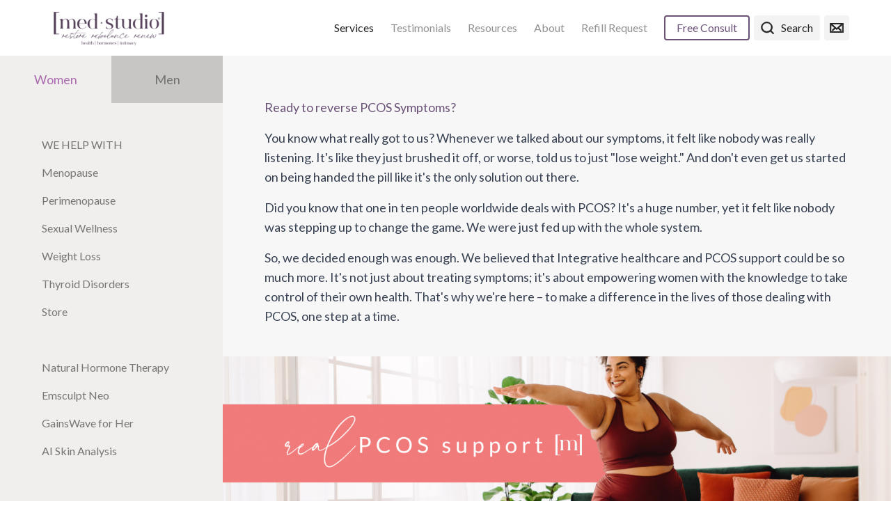

--- FILE ---
content_type: text/html; charset=UTF-8
request_url: https://medstudio.com/learn/women/pcos-fix-the-cause-of-your-pcos-symptoms
body_size: 9617
content:
<!DOCTYPE html>
<html lang="en">
    <head>
        <meta name="viewport" content="width=device-width, initial-scale=1, maximum-scale=1">
        <meta name="mobile-web-app-capable" content="yes" />
                <meta charset="utf-8" />
        <meta name="viewport" content="width=device-width, initial-scale=1" />
        <meta name="twitter:card" content="summary_large_image" />
        <meta name="mobile-web-app-capable" content="yes" />
        <link rel="icon" href="https://medstudio.com/images/favicon.ico" />
        <title>PCOS - Fix the cause of your PCOS Symptoms</title>
        <meta property="og:title" content="PCOS - Fix the cause of your PCOS Symptoms" />
        <meta name="twitter:title" content="PCOS - Fix the cause of your PCOS Symptoms" />
        <meta name="description" content="Treat PCOS &amp; Other Hormonal Conditions Naturally. PCOS (polycystic ovary syndrome) is a hormonal condition. Minneapolis | St. Paul based MedStudio. We can help." />
        <meta property="og:description" content="Treat PCOS &amp; Other Hormonal Conditions Naturally. PCOS (polycystic ovary syndrome) is a hormonal condition. Minneapolis | St. Paul based MedStudio. We can help." />
        <meta name="twitter:description" content="Treat PCOS &amp; Other Hormonal Conditions Naturally. PCOS (polycystic ovary syndrome) is a hormonal condition. Minneapolis | St. Paul based MedStudio. We can help." />
        <meta name="image" content="https://medstudio.com/img/2f9ccaa8-a975-4f58-94e1-3d25da89df38/PCOSSpecialistMinneapolisSt.PaulMinnesota.png?fm=png&amp;q=80&amp;fit=max&amp;crop=3150%2C1969%2C0%2C0" />
        <meta property="og:image" content="https://medstudio.com/img/2f9ccaa8-a975-4f58-94e1-3d25da89df38/PCOSSpecialistMinneapolisSt.PaulMinnesota.png?fm=png&amp;q=80&amp;fit=max&amp;crop=3150%2C1969%2C0%2C0" />
        <meta name="twitter:image" content="https://medstudio.com/img/2f9ccaa8-a975-4f58-94e1-3d25da89df38/PCOSSpecialistMinneapolisSt.PaulMinnesota.png?fm=png&amp;q=80&amp;fit=max&amp;crop=3150%2C1969%2C0%2C0" />
        <meta name="st-addon" content />

        
        <link rel="apple-touch-icon" sizes="180x180" href="https://medstudio.com/images/apple-touch-icon.png">
        <link rel="icon" type="image/png" sizes="32x32" href="https://medstudio.com/images/favicon-32x32.png">
        <link rel="icon" type="image/png" sizes="16x16" href="https://medstudio.com/images/favicon-16x16.png">
        <link rel="manifest" href="https://medstudio.com/images/site.webmanifest">

        <meta name="csrf-token" content="O43RMyzPzaX9gBxW3uXRztLK488nZHNjdcHdEdCg">

        <link rel="canonical" href="https://medstudio.com/learn/women/pcos-fix-the-cause-of-your-pcos-symptoms" />

        
        <link rel="stylesheet" href="/css/app.css?id=969cd791138346d45d436941bd127379">

        
        
        
                <script async src="https://www.googletagmanager.com/gtag/js?id=G-9YY53WX2Z7"></script>
        <script>
        window.dataLayer = window.dataLayer || [];
        function gtag(){dataLayer.push(arguments);}
        gtag('js', new Date());
        gtag('config', 'G-9YY53WX2Z7');
        
        function gaEvent(action, category, label = null, value = null, non_interaction = false) {
            gtag('event', action, {
                'event_category': category,
                'event_label': label,
                'value': value,
                'non_interaction': non_interaction
            });
        }
        </script>
        
        
        
        
                <script>
            !function(f,b,e,v,n,t,s){if(f.fbq)return;n=f.fbq=function(){n.callMethod?
            n.callMethod.apply(n,arguments):n.queue.push(arguments)};if(!f._fbq)f._fbq=n;
            n.push=n;n.loaded=!0;n.version='2.0';n.queue=[];t=b.createElement(e);t.async=!0;
            t.src=v;s=b.getElementsByTagName(e)[0];s.parentNode.insertBefore(t,s)}(window,
            document,'script','https://connect.facebook.net/en_US/fbevents.js');
            fbq('init', '341124087046278', {}, {'agent':'medstudio site'});
            fbq('track', 'PageView', []);
        </script>
        
        <noscript>
        <img height="1" width="1" style="display:none" alt="fbpx" src="https://www.facebook.com/tr?id=341124087046278&ev=PageView&noscript=1" />
        </noscript>
        
        
                <script type="text/javascript" src="https://medstudio.com/js/sharethis.js?property=625dd0f6742b6c001a1bdc9a&amp;product=sop" async></script>
        
        <script>
        function trackEvent(action, meta = null, category = 'events', label = null, value = null, non_interaction = false) {
                        gtag('event', action, { 'event_category': category, 'event_label': label, 'value': value, 'non_interaction': non_interaction });
                                }
        </script>
    </head>
    <body x-data="{ 'showModal': false }" @keydown.escape="showModal = false" :class="{ 'overflow-hidden h-screen': showModal }">
        <div class="flex flex-col justify-between min-h-screen bg-page pt-20 max-w-full ">
            <header x-data="{ isOpen: false }" :aria-expanded="isOpen" class="bg-white z-50 fixed w-full top-0">
    <div class="flex justify-between items-center h-20 px-5 lg:px-15">
        
        <a href="https://medstudio.com">
            <img src="https://medstudio.com/images/website-logo.png" alt="logo" class="h-9 lg:h-14">
        </a>

        
        <div class="hidden lg:-my-px lg:flex lg:items-center lg:justify-end flex-grow space-x-6 font-medium">
                        <a href="https://medstudio.com/learn" class="">Services</a>
            <a href="https://medstudio.com/testimonials" class="opacity-50">Testimonials</a>
            <a href="https://medstudio.com/resources" class="opacity-50">Resources</a>
            <a href="https://medstudio.com/about" class="opacity-50">About</a>
            <a href="https://medstudio.com/rx-refill" class="opacity-50">Refill Request</a>
            <a href="https://medstudio.com/contact" class="md:hidden opacity-50">Contact</a>
            <div class="flex justify-end items-center">
                <a href="https://medstudio.com/schedule-now" class="btn-secondary">Free Consult</a>
                <a href="https://medstudio.com/search"
                    class="hidden lg:flex justify-center items-center bg-blackish/5 rounded h-9 px-2.5 aspect-h-9 ml-1.5">
                    <svg width="18.903" height="18.865" viewBox="0 0 18.903 18.865"
                        class="stroke-blackish fill-blackish">
                        <g transform="translate(-1071.578 -24.567)">
                            <path
                                d="M28.786,27.565l-3.4-3.394a8.094,8.094,0,1,0-1.3,1.323l3.394,3.394a.9.9,0,0,0,.638.273.826.826,0,0,0,.638-.273.958.958,0,0,0,.023-1.323Zm-3.418-8.544A6.378,6.378,0,1,1,23.5,14.488,6.372,6.372,0,0,1,25.369,19.021Z"
                                transform="translate(1061.133 14.021)" stroke-width="0.5" />
                        </g>
                    </svg>
                    <div class="hidden lg:block ml-2.5">Search</div>
                </a>
                <a href="https://medstudio.com/contact"
                    class="hidden lg:flex justify-center items-center bg-blackish/5 rounded w-9 h-9 ml-1.5">
                    <svg width="19.97" height="14.89" viewBox="0 0 19.97 15.192" class="stroke-blackish fill-blackish">
                        <path
                            d="M1.389,15.192A1.39,1.39,0,0,1,0,13.8V1.389A1.39,1.39,0,0,1,1.389,0H18.581A1.39,1.39,0,0,1,19.97,1.389V13.8a1.39,1.39,0,0,1-1.389,1.389Zm.248-1.636h16.7V2.707L13.121,7.6,16.88,11.12l-1.12,1.193-3.835-3.6-.89.835a1.553,1.553,0,0,1-1.487.36l-.068-.021c-.036-.013-.07-.024-.105-.04s-.044-.018-.065-.029a1.314,1.314,0,0,1-.13-.068c-.031-.018-.061-.038-.094-.061a1.541,1.541,0,0,1-.176-.143l-.886-.833L4.2,12.314,3.082,11.121,6.832,7.6l-5.2-4.885ZM9.974,8.3l7.11-6.668H2.882Z" />
                    </svg>
                </a>
            </div>
                    </div>

        
        <div class="flex items-center lg:hidden">
            <a href="tel:+19528070415"
                class="rounded-xl bg-blackish/[.03] w-10 h-10 flex justify-center items-center mr-3"
                onclick="trackEvent('Phone number clicked')">
                <svg class="w-6 h-6 fill-blackish" width="21.997" height="22.077" viewBox="0 0 21.997 22.077">
                    <path id="np_phone_3612568_000000"
                        d="M22.941,17.162l-2.65-2.653a2.516,2.516,0,0,0-1.826-.829,2.6,2.6,0,0,0-1.842.821l-1.381,1.381c-.069-.036-.135-.069-.2-.1a5.048,5.048,0,0,1-.453-.245,16.368,16.368,0,0,1-3.9-3.557A9.653,9.653,0,0,1,9.5,10.156c.349-.328.679-.661.991-.982.132-.134.269-.272.4-.405a2.63,2.63,0,0,0,.845-1.86,2.618,2.618,0,0,0-.845-1.86L9.577,3.732c-.15-.15-.292-.294-.438-.448l-.007-.007c-.287-.3-.6-.61-.907-.9a2.575,2.575,0,0,0-1.817-.786,2.65,2.65,0,0,0-1.835.791L2.914,4.044a3.742,3.742,0,0,0-1.127,2.41,8.508,8.508,0,0,0,.637,3.7,20.914,20.914,0,0,0,3.735,6.239,23.026,23.026,0,0,0,7.648,5.991l0,0a12.141,12.141,0,0,0,4.347,1.281h.02c.1,0,.2.009.3.009a3.848,3.848,0,0,0,2.98-1.281c.013-.016.031-.034.049-.058a9.931,9.931,0,0,1,.748-.775l.062-.061c.254-.242.454-.443.633-.628A2.672,2.672,0,0,0,23.763,19a2.6,2.6,0,0,0-.824-1.844ZM3.624,6.612a1.941,1.941,0,0,1,.592-1.267L5.858,3.7A.819.819,0,0,1,6.4,3.436a.792.792,0,0,1,.524.269l.013.013c.249.232.49.477.744.735l.116.118c.076.078.153.156.232.236s.151.153.227.232l1.32,1.32a.891.891,0,0,1,.3.557.891.891,0,0,1-.3.557c-.069.069-.138.138-.208.209s-.135.138-.2.208l-.094.094c-.372.376-.726.732-1.107,1.074l-.037.037a1.242,1.242,0,0,0-.314,1.37c0,.016.009.027.013.04l.009.022a10.816,10.816,0,0,0,1.6,2.612l0,0a18.074,18.074,0,0,0,4.347,3.96,4.739,4.739,0,0,0,.521.287c.031.016.064.031.1.049l0,0a5.049,5.049,0,0,1,.453.245l.04.022c.013.007.027.016.04.022a1.319,1.319,0,0,0,.6.151,1.28,1.28,0,0,0,.927-.412l1.653-1.653a.83.83,0,0,1,.539-.281.758.758,0,0,1,.5.272l0,0,2.668,2.664a.7.7,0,0,1-.018,1.131l0,0c-.187.2-.385.392-.572.572l-.053.051a12.235,12.235,0,0,0-.893.931,2.037,2.037,0,0,1-1.611.675c-.062,0-.134,0-.2-.009a10.282,10.282,0,0,1-3.669-1.1,21.126,21.126,0,0,1-7.034-5.51,19.3,19.3,0,0,1-3.426-5.7,6.8,6.8,0,0,1-.53-2.909Z"
                        transform="translate(-1.766 -1.594)" />
                </svg>
            </a>
            <a href="https://medstudio.com/search"
                class="flex justify-center items-center bg-blackish/[.03] rounded-xl w-10 h-10 mr-3">
                <svg width="18.903" height="18.865" viewBox="0 0 18.903 18.865" class="stroke-blackish fill-blackish">
                    <g transform="translate(-1071.578 -24.567)">
                        <path
                            d="M28.786,27.565l-3.4-3.394a8.094,8.094,0,1,0-1.3,1.323l3.394,3.394a.9.9,0,0,0,.638.273.826.826,0,0,0,.638-.273.958.958,0,0,0,.023-1.323Zm-3.418-8.544A6.378,6.378,0,1,1,23.5,14.488,6.372,6.372,0,0,1,25.369,19.021Z"
                            transform="translate(1061.133 14.021)" stroke-width="0.5" />
                    </g>
                </svg>
            </a>
            <button x-on:click.stop="isOpen = !isOpen" :aria-expanded="isOpen"
                class="inline-flex items-center justify-center rounded-md text-gray-dark focus:outline-none transition duration-150 ease-in-out">
                <svg class="w-6 h-6 fill-blackish" stroke-linecap="round" stroke-linejoin="round" stroke-width="2"
                    viewBox="0 0 24 24" stroke="currentColor">
                    <path d="M4 6h16M4 12h16M4 18h16"></path>
                </svg>
            </button>
        </div>
    </div>

    
    <div :class="{'hidden': !isOpen}" x-cloak x-on:click.away="isOpen = false;"
        class="flex flex-col lg:hidden justify-start items-end absolute top-20 bg-white w-full px-5 pb-12 space-y-4 text-xl font-medium">
                    <a href="https://medstudio.com/learn" class="">Services</a>
            <a href="https://medstudio.com/testimonials" class="opacity-50">Testimonials</a>
            <a href="https://medstudio.com/resources" class="opacity-50">Resources</a>
            <a href="https://medstudio.com/about" class="opacity-50">About</a>
            <a href="https://medstudio.com/rx-refill" class="opacity-50">Refill Request</a>
            <a href="https://medstudio.com/contact" class="md:hidden opacity-50">Contact</a>
            <div class="flex justify-end items-center">
                <a href="https://medstudio.com/schedule-now" class="btn-secondary">Free Consult</a>
                <a href="https://medstudio.com/search"
                    class="hidden lg:flex justify-center items-center bg-blackish/5 rounded h-9 px-2.5 aspect-h-9 ml-1.5">
                    <svg width="18.903" height="18.865" viewBox="0 0 18.903 18.865"
                        class="stroke-blackish fill-blackish">
                        <g transform="translate(-1071.578 -24.567)">
                            <path
                                d="M28.786,27.565l-3.4-3.394a8.094,8.094,0,1,0-1.3,1.323l3.394,3.394a.9.9,0,0,0,.638.273.826.826,0,0,0,.638-.273.958.958,0,0,0,.023-1.323Zm-3.418-8.544A6.378,6.378,0,1,1,23.5,14.488,6.372,6.372,0,0,1,25.369,19.021Z"
                                transform="translate(1061.133 14.021)" stroke-width="0.5" />
                        </g>
                    </svg>
                    <div class="hidden lg:block ml-2.5">Search</div>
                </a>
                <a href="https://medstudio.com/contact"
                    class="hidden lg:flex justify-center items-center bg-blackish/5 rounded w-9 h-9 ml-1.5">
                    <svg width="19.97" height="14.89" viewBox="0 0 19.97 15.192" class="stroke-blackish fill-blackish">
                        <path
                            d="M1.389,15.192A1.39,1.39,0,0,1,0,13.8V1.389A1.39,1.39,0,0,1,1.389,0H18.581A1.39,1.39,0,0,1,19.97,1.389V13.8a1.39,1.39,0,0,1-1.389,1.389Zm.248-1.636h16.7V2.707L13.121,7.6,16.88,11.12l-1.12,1.193-3.835-3.6-.89.835a1.553,1.553,0,0,1-1.487.36l-.068-.021c-.036-.013-.07-.024-.105-.04s-.044-.018-.065-.029a1.314,1.314,0,0,1-.13-.068c-.031-.018-.061-.038-.094-.061a1.541,1.541,0,0,1-.176-.143l-.886-.833L4.2,12.314,3.082,11.121,6.832,7.6l-5.2-4.885ZM9.974,8.3l7.11-6.668H2.882Z" />
                    </svg>
                </a>
            </div>
                </div>
</header>            
            <main class="mb-auto grow">
                    <div class="flex items-stretch" x-data="{ 'openMenu': false, 'visibleTab': 'women' }">
        <div class="bg-silver w-full lg:w-80 shrink-0 fixed top-20 mt-14 lg:top-auto lg:mt-0 lg:relative z-20 flex-col lg:flex" :class="openMenu ? 'block' : 'hidden'">
            <div class="sticky top-20">
                <div class="grid grid-cols-2 mb-10">
                    <a href="/learn/women/health-hormones-intimacy" class="flex justify-center items-center py-5 text-lg font-medium" :class="visibleTab === 'women' ? 'text-pink' : 'bg-blackish/20 text-dark'">Women</a>
                    <a href="/learn/men/health-hormones-intimacy-men" class="flex justify-center items-center py-5 text-lg font-medium" :class="visibleTab === 'men' ? 'text-navy' : 'bg-blackish/20 text-dark'">Men</a>
                </div>
                                    <div class="px-10 overflow-y-scroll no-scrollbar h-sbh mb-10" :class="{ 'hidden': (visibleTab !== 'women') }">
                                                                            <ul class="mb-10">
                                                                                                                                                                                <li class="text-center lg:text-left"><a href="https://medstudio.com/learn/women/health-hormones-intimacy"
                                                class="inline-block w-fit lg:w-full font-medium rounded px-5 py-2 text-blackish/60 hover:text-blackish">WE HELP WITH</a>
                                        </li>
                                                                                                                                                <li class="text-center lg:text-left"><a href="https://medstudio.com/learn/women/menopause"
                                                class="inline-block w-fit lg:w-full font-medium rounded px-5 py-2 text-blackish/60 hover:text-blackish">Menopause</a>
                                        </li>
                                                                                                                                                                                                                                                                                                                                                                                                                                                                                                    <li class="text-center lg:text-left"><a href="https://medstudio.com/learn/women/perimenopause"
                                                class="inline-block w-fit lg:w-full font-medium rounded px-5 py-2 text-blackish/60 hover:text-blackish">Perimenopause</a>
                                        </li>
                                                                                                                                                <li class="text-center lg:text-left"><a href="https://medstudio.com/learn/women/sexual-wellness-2"
                                                class="inline-block w-fit lg:w-full font-medium rounded px-5 py-2 text-blackish/60 hover:text-blackish">Sexual Wellness</a>
                                        </li>
                                                                                                                                                <li class="text-center lg:text-left"><a href="https://medstudio.com/learn/women/weight-loss"
                                                class="inline-block w-fit lg:w-full font-medium rounded px-5 py-2 text-blackish/60 hover:text-blackish">Weight Loss</a>
                                        </li>
                                                                                                                                                <li class="text-center lg:text-left"><a href="https://medstudio.com/learn/women/thyroid"
                                                class="inline-block w-fit lg:w-full font-medium rounded px-5 py-2 text-blackish/60 hover:text-blackish">Thyroid Disorders</a>
                                        </li>
                                                                                                                                        <li class="text-center lg:text-left">
                                        <a href="https://www.medstudiohealth.com" class="inline-block w-fit lg:w-full font-medium rounded px-5 py-2 text-blackish/60 hover:text-blackish"
                                            target="_blank">Store</a>
                                    </li>
                                                                                                </ul>
                                                    <ul class="mb-10">
                                                                                                                                                                                                                                                    <li class="text-center lg:text-left"><a href="https://medstudio.com/learn/women/natural-hormone-therapy-2"
                                                class="inline-block w-fit lg:w-full font-medium rounded px-5 py-2 text-blackish/60 hover:text-blackish">Natural Hormone Therapy</a>
                                        </li>
                                                                                                                                                <li class="text-center lg:text-left"><a href="https://medstudio.com/learn/women/emsculpt"
                                                class="inline-block w-fit lg:w-full font-medium rounded px-5 py-2 text-blackish/60 hover:text-blackish">Emsculpt Neo</a>
                                        </li>
                                                                                                                                                                                                                                                                                        <li class="text-center lg:text-left"><a href="https://medstudio.com/learn/women/femiwave"
                                                class="inline-block w-fit lg:w-full font-medium rounded px-5 py-2 text-blackish/60 hover:text-blackish">GainsWave for Her</a>
                                        </li>
                                                                                                                                                <li class="text-center lg:text-left"><a href="https://medstudio.com/learn/women/ai-skin-analysis"
                                                class="inline-block w-fit lg:w-full font-medium rounded px-5 py-2 text-blackish/60 hover:text-blackish">AI Skin Analysis</a>
                                        </li>
                                                                                                                                                <li class="text-center lg:text-left"><a href="https://medstudio.com/learn/women/o-shot-orchid-shot"
                                                class="inline-block w-fit lg:w-full font-medium rounded px-5 py-2 text-blackish/60 hover:text-blackish">O-Shot®</a>
                                        </li>
                                                                                                                                                <li class="text-center lg:text-left"><a href="https://medstudio.com/learn/women/metabolic-imbalance-syndrome"
                                                class="inline-block w-fit lg:w-full font-medium rounded px-5 py-2 text-blackish/60 hover:text-blackish">Metabolic Imbalance</a>
                                        </li>
                                                                                                                                                                                                                    <li class="text-center lg:text-left"><a href="https://medstudio.com/learn/women/moods-of-menopause"
                                                class="inline-block w-fit lg:w-full font-medium rounded px-5 py-2 text-blackish/60 hover:text-blackish">Moods of Menopause</a>
                                        </li>
                                                                                                                                                <li class="text-center lg:text-left"><a href="https://medstudio.com/learn/women/cardiovascular-lifestyle-specialist-minnetonka-and-oakdale"
                                                class="inline-block w-fit lg:w-full font-medium rounded px-5 py-2 text-blackish/60 hover:text-blackish">Cardiovascular</a>
                                        </li>
                                                                                                                                                <li class="text-center lg:text-left"><a href="https://medstudio.com/learn/women/pelvic-floor-incontinence-therapy"
                                                class="inline-block w-fit lg:w-full font-medium rounded px-5 py-2 text-blackish/60 hover:text-blackish">Pelvic Floor &amp; Incontinence</a>
                                        </li>
                                                                                                                                                <li class="text-center lg:text-left"><a href="https://medstudio.com/learn/women/eswt"
                                                class="inline-block w-fit lg:w-full font-medium rounded px-5 py-2 text-blackish/60 hover:text-blackish">ESWT : Non-Surgical Treatment</a>
                                        </li>
                                                                                                                                                <li class="text-center lg:text-left"><a href="https://medstudio.com/learn/women/gi-and-stomach-pain-holistic-gut-health"
                                                class="inline-block w-fit lg:w-full font-medium rounded px-5 py-2 text-blackish/60 hover:text-blackish">GI &amp; Stomach Pain</a>
                                        </li>
                                                                                                                                                <li class="text-center lg:text-left"><a href="https://medstudio.com/learn/women/pcos-fix-the-cause-of-your-pcos-symptoms"
                                                class="inline-block w-fit lg:w-full font-medium rounded px-5 py-2 text-pink bg-pink/10">PCOS</a>
                                        </li>
                                                                                                                                                <li class="text-center lg:text-left"><a href="https://medstudio.com/learn/women/iv-nutrition"
                                                class="inline-block w-fit lg:w-full font-medium rounded px-5 py-2 text-blackish/60 hover:text-blackish">IV Vitamin Infusions</a>
                                        </li>
                                                                                                                                                                                                                                                                        </ul>
                                                    <ul class="mb-10">
                                                                                                            <li class="text-center lg:text-left"><a href="https://medstudio.com/learn/women/lab-testing-for-women-minneapolis-st-paul-area-minnetonka"
                                                class="inline-block w-fit lg:w-full font-medium rounded px-5 py-2 text-blackish/60 hover:text-blackish">Lab Testing</a>
                                        </li>
                                                                                                                                                <li class="text-center lg:text-left"><a href="https://medstudio.com/learn/women/faq-for-women-considering-natural-hormone-therapy"
                                                class="inline-block w-fit lg:w-full font-medium rounded px-5 py-2 text-blackish/60 hover:text-blackish">FAQ</a>
                                        </li>
                                                                                                                                                                                                                    <li class="text-center lg:text-left"><a href="https://medstudio.com/learn/women/pharmaceutical-compounding-for-natural-hormone-replacement"
                                                class="inline-block w-fit lg:w-full font-medium rounded px-5 py-2 text-blackish/60 hover:text-blackish">Compounding</a>
                                        </li>
                                                                                                                                                                                                                                                                                        <li class="text-center lg:text-left"><a href="https://medstudio.com/learn/women/payment-plan-options"
                                                class="inline-block w-fit lg:w-full font-medium rounded px-5 py-2 text-blackish/60 hover:text-blackish">Payment Plan Options</a>
                                        </li>
                                                                                                                                                                                                                    <li class="text-center lg:text-left"><a href="https://medstudio.com/learn/women/share-hope"
                                                class="inline-block w-fit lg:w-full font-medium rounded px-5 py-2 text-blackish/60 hover:text-blackish">Share With A Friend</a>
                                        </li>
                                                                                                                                </ul>
                                            </div>
                                    <div class="px-10 overflow-y-scroll no-scrollbar h-sbh mb-10" :class="{ 'hidden': (visibleTab !== 'men') }">
                                                                            <ul class="mb-10">
                                                                                                            <li class="text-center lg:text-left"><a href="https://medstudio.com/learn/men/health-hormones-intimacy-men"
                                                class="inline-block w-fit lg:w-full font-medium rounded px-5 py-2 text-blackish/60 hover:text-blackish">WE HELP WITH</a>
                                        </li>
                                                                                                                                                                                                                                                                                        <li class="text-center lg:text-left"><a href="https://medstudio.com/learn/men/testosterone-therapy-trt"
                                                class="inline-block w-fit lg:w-full font-medium rounded px-5 py-2 text-blackish/60 hover:text-blackish">Testosterone Therapy</a>
                                        </li>
                                                                                                                                                <li class="text-center lg:text-left"><a href="https://medstudio.com/learn/men/gainswave"
                                                class="inline-block w-fit lg:w-full font-medium rounded px-5 py-2 text-blackish/60 hover:text-blackish">GAINSWave® for Him</a>
                                        </li>
                                                                                                                                                <li class="text-center lg:text-left"><a href="https://medstudio.com/learn/men/edlow-t-2"
                                                class="inline-block w-fit lg:w-full font-medium rounded px-5 py-2 text-blackish/60 hover:text-blackish">Erectile Dysfunction</a>
                                        </li>
                                                                                                                                                <li class="text-center lg:text-left"><a href="https://medstudio.com/learn/men/leaky-gut-syndrome"
                                                class="inline-block w-fit lg:w-full font-medium rounded px-5 py-2 text-blackish/60 hover:text-blackish">Leaky Gut Syndrome</a>
                                        </li>
                                                                                                                                                <li class="text-center lg:text-left"><a href="https://medstudio.com/learn/men/weight-loss-for-men-minneapolis-mn"
                                                class="inline-block w-fit lg:w-full font-medium rounded px-5 py-2 text-blackish/60 hover:text-blackish">Advanced Fat Loss</a>
                                        </li>
                                                                                                                                                                                                                                                                                                                                                                                                                        <li class="text-center lg:text-left">
                                        <a href="https://www.medstudiohealth.com" class="inline-block w-fit lg:w-full font-medium rounded px-5 py-2 text-blackish/60 hover:text-blackish"
                                            target="_blank">Store</a>
                                    </li>
                                                                                                </ul>
                                                    <ul class="mb-10">
                                                                                                            <li class="text-center lg:text-left"><a href="https://medstudio.com/learn/men/hormone-imbalance-in-men-hormone-therapy-specialists"
                                                class="inline-block w-fit lg:w-full font-medium rounded px-5 py-2 text-blackish/60 hover:text-blackish">Low T</a>
                                        </li>
                                                                                                                                                <li class="text-center lg:text-left"><a href="https://medstudio.com/learn/men/edlow-t"
                                                class="inline-block w-fit lg:w-full font-medium rounded px-5 py-2 text-blackish/60 hover:text-blackish">ED | Sexual Health</a>
                                        </li>
                                                                                                                                                                                                                                                                                        <li class="text-center lg:text-left"><a href="https://medstudio.com/learn/men/p-shot-priapus-shot"
                                                class="inline-block w-fit lg:w-full font-medium rounded px-5 py-2 text-blackish/60 hover:text-blackish">P-Shot®</a>
                                        </li>
                                                                                                                                                <li class="text-center lg:text-left"><a href="https://medstudio.com/learn/men/neo-sculpting"
                                                class="inline-block w-fit lg:w-full font-medium rounded px-5 py-2 text-blackish/60 hover:text-blackish">Build muscle | Lose fat</a>
                                        </li>
                                                                                                                                                                                                                                                                                                                                                                                                                                <li class="text-center lg:text-left"><a href="https://medstudio.com/learn/men/peyronies-specialists-minneapolis-st-paul-mn"
                                                class="inline-block w-fit lg:w-full font-medium rounded px-5 py-2 text-blackish/60 hover:text-blackish">Peyronie’s</a>
                                        </li>
                                                                                                                                                                                                                                                                                                                                                                                                                                                                                                                                                                                                                                            <li class="text-center lg:text-left"><a href="https://medstudio.com/learn/men/iv-drip-therapy"
                                                class="inline-block w-fit lg:w-full font-medium rounded px-5 py-2 text-blackish/60 hover:text-blackish">IV Drip Therapy</a>
                                        </li>
                                                                                                                                                <li class="text-center lg:text-left"><a href="https://medstudio.com/learn/men/omniwave"
                                                class="inline-block w-fit lg:w-full font-medium rounded px-5 py-2 text-blackish/60 hover:text-blackish">OMNIWave</a>
                                        </li>
                                                                                                                                </ul>
                                                    <ul class="mb-10">
                                                                                                                                                                                                                                                    <li class="text-center lg:text-left"><a href="https://medstudio.com/learn/men/faq-for-men-for-hormone-replacement-therapy-minneapolis"
                                                class="inline-block w-fit lg:w-full font-medium rounded px-5 py-2 text-blackish/60 hover:text-blackish">FAQ</a>
                                        </li>
                                                                                                                                                                                                                    <li class="text-center lg:text-left"><a href="https://medstudio.com/learn/men/pharmaceutical-compounding-for-natural-hormone-replacement"
                                                class="inline-block w-fit lg:w-full font-medium rounded px-5 py-2 text-blackish/60 hover:text-blackish">Compounding</a>
                                        </li>
                                                                                                                                                <li class="text-center lg:text-left"><a href="https://medstudio.com/learn/men/attitudes-of-andropause"
                                                class="inline-block w-fit lg:w-full font-medium rounded px-5 py-2 text-blackish/60 hover:text-blackish">Attitudes of Andropause</a>
                                        </li>
                                                                                                                                                                                                                    <li class="text-center lg:text-left"><a href="https://medstudio.com/learn/men/payment-plan-options"
                                                class="inline-block w-fit lg:w-full font-medium rounded px-5 py-2 text-blackish/60 hover:text-blackish">Payment Plan Options</a>
                                        </li>
                                                                                                                                                                                                    </ul>
                                            </div>
                            </div>
        </div>

        <div class="w-screen lg:w-lblock pt-14 lg:pt-0 pb-14">
                            <div class="fixed top-20 w-screen h-14 flex justify-between items-center px-5 lg:hidden bg-nav z-40" @click="openMenu = !openMenu">
                    <h2 class="font-medium">PCOS</h2>
                    <svg viewBox="0 0 24 24" :class="openMenu ? '-rotate-180' : ''" class="w-6 h-6 transition-transform ml-1.5">
                        <path d="M16.59 8.59 12 13.17 7.41 8.59 6 10l6 6 6-6z" />
                    </svg>
                </div>
                <style>
                    .accent-color {
                        color: #A96BAD;
                    }

                    .accent-color svg {
                        fill: #A96BAD !important;
                    }
                </style>
                <!-- Text content -->
<section class="px-5 md:px-15 mt-15" >
    <h2 class="text-2xl lg:text-4xl font-medium accent-color"></h2>
        <div class="mt-8 text-lg prose max-w-full break-words space-y-4 prose-a:text-primary lg:a-scale-up"><h1><span style="color: rgb(106, 81, 118);">Ready to reverse PCOS Symptoms?</span></h1><p>You know what really got to us? Whenever we talked about our symptoms, it felt like nobody was really listening. It's like they just brushed it off, or worse, told us to just "lose weight." And don't even get us started on being handed the pill like it's the only solution out there.</p><p>Did you know that one in ten people worldwide deals with PCOS? It's a huge number, yet it felt like nobody was stepping up to change the game. We were just fed up with the whole system.</p><p>So, we decided enough was enough. We believed that Integrative healthcare and PCOS support could be so much more. It's not just about treating symptoms; it's about empowering women with the knowledge to take control of their own health. That's why we're here – to make a difference in the lives of those dealing with PCOS, one step at a time.</p><p><br></p></div>
    </section><!-- Hero Image -->
<div class="w-full relative" >
    <img src="/img/2f9ccaa8-a975-4f58-94e1-3d25da89df38/PCOSSpecialistMinneapolisSt.PaulMinnesota.png?fm=png&amp;q=80&amp;fit=max&amp;crop=3150%2C1969%2C0%2C0&amp;w=2200&amp;h=800"
        alt="Pcos Specialist Minneapolis St  Paul Minnesota" class="bg-grey object-cover w-full h-100" loading="lazy" />
    </div><!-- Text content -->
<section class="px-5 md:px-15 mt-15" >
    <h2 class="text-2xl lg:text-4xl font-medium accent-color">PCOS Symptoms</h2>
        <div class="mt-8 text-lg prose max-w-full break-words space-y-4 prose-a:text-primary lg:a-scale-up"><ul><li>Missed periods, irregular periods, or very light periods</li><li>Ovaries that are large or have many cysts</li><li>Excess body hair, including the face, stomach, and back (hirsutism)</li><li>Weight gain, especially around the belly (abdomen)</li><li>Acne or oily skin</li><li>Thinning hair</li><li>Infertility&nbsp;</li><li>Small pieces of excess skin on the neck or armpits (skin tags)</li><li>Dark or thick skin patches on the back of the neck, in the armpits, and under the breasts</li></ul><h3>We can help with PCOS </h3><p>We've got your back! We're not just about throwing some meds your way and calling it a day. Nope, we're all about treating every part of you – your lifestyle, what you eat, how you move, and yeah, we've got some serious medical know-how too.</p><p>Say goodbye to bouncing around between different specialists and feeling like your care is all over the place. With us, it's all about bringing everything together in a holistic way, so you can see the big picture of what's happening in your body.</p><p>We're not just here to treat symptoms; we're here to support your whole lifestyle. And hey, you're not alone. We've got a whole community cheering you on <em>(ask about the Lighthouse)</em> and supporting you every step of the way. So yeah, welcome to a whole new way of looking after yourself!</p></div>
    </section><section class="md:px-15 mt-10" >
            <div class="lg:text-[19px] lg:px-20 prose-a:text-primary lg:a-scale-up"><p class="ql-align-center"><span style="color: rgb(113, 113, 113);">Locations in </span><a href="https://medstudio.com/page/minnetonka-mn" rel="noopener noreferrer" style="color: rgb(113, 113, 113);">Minnetonka</a><span style="color: rgb(113, 113, 113);">, and </span><a href="https://medstudio.com/page/oakdale-mn" rel="noopener noreferrer" style="color: rgb(113, 113, 113);">Oakdale</a><span style="color: rgb(113, 113, 113);">, and serving surrounding areas of Eagan, Edina, Eden Prairie, Hopkins, Minneapolis, St. Paul, Plymouth, Blaine, Woodbury, and all across Minnesota, Wisconsin, Iowa, North Dakota, and South Dakota.</span></p><p class="ql-align-center"><span style="color: rgb(113, 113, 113);">Call&nbsp;</span><a href="tel:+19528070415" rel="noopener noreferrer" style="color: rgb(113, 113, 113);">952-807-0415</a><span style="color: rgb(113, 113, 113);">&nbsp;to schedule your free consultation or&nbsp;</span><a href="https://medstudio.com/schedule-now" rel="noopener noreferrer" style="color: rgb(113, 113, 113);">click here.</a></p><p><br></p></div>
    </section>
                    </div>
    </div>
            </main>

            <footer class="bg-grey pt-12 lg:pt-16">
    <div class="md:max-w-2xl lg:max-w-screen-lg container">
        <div class="flex flex-col lg:flex-row justify-center lg:justify-between items-stretch">
            <div
                class="flex flex-col justify-center lg:justify-start items-center mb-12 lg:mb-0 lg:items-start lg:pr-10 md:order-1 lg:order-1 w-full lg:w-1/3 shrink-0">
                <a href="https://medstudio.com">
                    <img src="https://medstudio.com/images/website-logo.png" alt="logo" class="w-74" />
                </a>
                <div class="flex mt-6 lg:mt-15 items-center justify-between" x-data="{}">
                    <input type="text" class="form-input rounded h-8 text-sm bg-light-grey mt-0 border-white"
                        placeholder="Search" x-ref="search"
                        @keyup.enter="if($refs.search.value.length) { window.location = '/search?q=' + $refs.search.value; }" />
                    <button class="flex justify-center items-center bg-secondary rounded h-8 w-8 ml-1.5 shrink-0"
                        x-on:click="if($refs.search.value.length) { window.location = '/search?q=' + $refs.search.value; }">
                        <svg viewBox="0 0 18.903 18.865" class="stroke-white fill-white w-3 h-3">
                            <g transform="translate(-1071.578 -24.567)">
                                <path
                                    d="M28.786,27.565l-3.4-3.394a8.094,8.094,0,1,0-1.3,1.323l3.394,3.394a.9.9,0,0,0,.638.273.826.826,0,0,0,.638-.273.958.958,0,0,0,.023-1.323Zm-3.418-8.544A6.378,6.378,0,1,1,23.5,14.488,6.372,6.372,0,0,1,25.369,19.021Z"
                                    transform="translate(1061.133 14.021)" stroke-width="0.5" />
                            </g>
                        </svg>
                    </button>
                </div>
                <div
                    class="text-[17px] text-secondary font-semibold md:-mb-5 mt-5 flex flex-wrap justify-center items-end md:justify-start grow">
                    Holistic hormone healthcare for less fights, more hot nights
                </div>
            </div>

            <div
                class="grid grid-cols-2 md:grid-cols-4 gap-y-10 md:gap-y-0 gap-x-2.5 md:order-2 grow text-sm md:w-full">
                <div>
                    <div class="font-bold pb-2 border-b-2 border-b-secondary">Women</div>
                    <ul class="space-y-1.5 mt-2.5">
                                                                                                 <li>
                            <a href="https://medstudio.com/learn/women/health-hormones-intimacy" class="hover:underline">WE HELP WITH</a>
                        </li>
                                                                        <li>
                            <a href="https://medstudio.com/learn/women/menopause" class="hover:underline">Menopause</a>
                        </li>
                                                                                                                                                                                                     <li>
                            <a href="https://medstudio.com/learn/women/perimenopause" class="hover:underline">Perimenopause</a>
                        </li>
                                                                        <li>
                            <a href="https://medstudio.com/learn/women/sexual-wellness-2" class="hover:underline">Sexual Wellness</a>
                        </li>
                                                                        <li>
                            <a href="https://medstudio.com/learn/women/weight-loss" class="hover:underline">Weight Loss</a>
                        </li>
                                                                        <li>
                            <a href="https://medstudio.com/learn/women/thyroid" class="hover:underline">Thyroid Disorders</a>
                        </li>
                                            </ul>
                </div>
                <div>
                    <div class="font-bold pb-2 border-b-2 border-b-secondary">Men</div>
                    <ul class="space-y-1.5 mt-2.5">
                                                                        <li>
                            <a href="https://medstudio.com/learn/men/health-hormones-intimacy-men" class="hover:underline">WE HELP WITH</a>
                        </li>
                                                                                                                          <li>
                            <a href="https://medstudio.com/learn/men/testosterone-therapy-trt" class="hover:underline">Testosterone Therapy</a>
                        </li>
                                                                        <li>
                            <a href="https://medstudio.com/learn/men/gainswave" class="hover:underline">GAINSWave® for Him</a>
                        </li>
                                                                        <li>
                            <a href="https://medstudio.com/learn/men/edlow-t-2" class="hover:underline">Erectile Dysfunction</a>
                        </li>
                                                                        <li>
                            <a href="https://medstudio.com/learn/men/leaky-gut-syndrome" class="hover:underline">Leaky Gut Syndrome</a>
                        </li>
                                                                        <li>
                            <a href="https://medstudio.com/learn/men/weight-loss-for-men-minneapolis-mn" class="hover:underline">Advanced Fat Loss</a>
                        </li>
                                                                                                                                                </ul>
                </div>
                <div>
                    <div class="font-bold pb-2 border-b-2 border-b-secondary">Resources</div>
                    <ul class="space-y-1.5 mt-2.5">
                        <li>
                            <a href="https://medstudio.com/testimonials" class="hover:underline">Testimonials</a>
                        </li>
                        <li>
                            <a href="https://medstudio.com/resources#ebook-anchor" class="hover:underline">eBook</a>
                        </li>
                        <li>
                            <a href="https://medstudio.com/blog" class="hover:underline">Blog</a>
                        </li>
                        <li>
                            <a href="https://medstudio.com/resources#coaching-anchor" class="hover:underline">Coaching</a>
                        </li>
                        <li>
                            <a href="https://medstudio.com/assessment" class="hover:underline">Quiz</a>
                        </li>
                        <li>
                            <a href="https://medstudio.com/rx-refill" class="hover:underline">Refill Request</a>
                        </li>
                        <li>
                            <a href="https://www.medstudiohealth.com" class="hover:underline">Store</a>
                        </li>
                    </ul>
                </div>
                <div>
                    <div class="font-bold pb-2 border-b-2 border-b-secondary">About</div>
                    <ul class="space-y-1.5 mt-2.5">
                        <li>
                            <a href="https://medstudio.com/faqs" class="hover:underline">FAQs</a>
                        </li>
                        <li>
                            <a href="https://medstudio.com/about#story-anchor" class="hover:underline">Stories</a>
                        </li>
                        <li>
                            <a href="https://medstudio.com/about#our-team-anchor" class="hover:underline">Team</a>
                        </li>
                        <li>
                            <a href="https://medstudio.com/about#locations-anchor" class="hover:underline">Locations</a>
                        </li>
                        <li>
                            <a href="https://medstudio.com/careers" class="hover:underline">Careers</a>
                        </li>
                    </ul>
                </div>
            </div>
        </div>
        <div
            class="grid md:grid-cols-2 lg:grid-cols-5 gap-y-5 lg:gap-y-0 gap-x-20 pt-8 my-8 border-t-2 border-t-secondary w-full text-sm">
            <div><b class="font-semibold whitespace-nowrap">Minnetonka - West Metro</b><br>Carlson Center East II
                <br>130 Cheshire Lane, Suite 100 <br>Minnetonka, MN 55305</div>
            <div><b class="font-semibold">Woodbury - East Metro</b><br>Oakdale Office Park <br>7591 9th Street N, Suite
                100 <br>Oakdale, MN 55128</div>
            <div><b class="font-semibold">Ham Lake - North Metro</b><br>Crosstown Mall <br>17565 Central Ave NE, Suite 220 <br>Ham Lake, MN 55304</div>
            <div><b class="font-semibold">Clinic Hours</b><br>Monday - Friday by Appointment Only<br>
                <a href="tel:+19528070415"
                    onclick="trackEvent('Phone number clicked')">952-807-0415</a>

            </div>
            <div><b class="font-semibold">Business Hours</b><br>Mon-Thurs 8:00 am - 5:00 pm  FRIDAY 8:00 am - 12:00 pm</div>
        </div>
        <div class="text-[10px]">
            <p><span style="color: rgb(113, 113, 113);">Copyright © 2014 - 2026 ·&nbsp;</span><a href="https://www.aanp.org/advocacy/state/state-practice-environment" rel="noopener noreferrer" target="_blank" style="color: rgb(113, 113, 113);">Minnesota Nurse Practitioner State Environment</a><span style="color: rgb(113, 113, 113);">&nbsp;·&nbsp;</span><a href="https://medstudio.com/page/privacy-policy" rel="noopener noreferrer" target="_blank" style="color: rgb(113, 113, 113);">Privacy Policy</a><span style="color: rgb(113, 113, 113);">&nbsp;· </span><a href="https://medstudio.com/page/hipaa-privacy-policy" rel="noopener noreferrer" target="_blank" style="color: rgb(113, 113, 113);">HIPAA</a><span style="color: rgb(113, 113, 113);">&nbsp;· </span><a href="https://medstudio.com/page/terms-of-service" rel="noopener noreferrer" target="_blank" style="color: rgb(113, 113, 113);">Terms of Service</a><span style="color: rgb(113, 113, 113);"> · </span><a href="https://medstudio.com/page/disclaimer" rel="noopener noreferrer" target="_blank" style="color: rgb(113, 113, 113);">Disclaimer</a><span style="color: rgb(113, 113, 113);"> · </span>MedStudio is a medical clinic and <strong>not a pharmacy</strong>. We do not sell, dispense, or ship medications. All refill requests are reviewed by a licensed provider and are approved only when clinically appropriate. If approved, your prescription will be sent to the pharmacy you choose.<span style="color: rgb(113, 113, 113);"> No therapy will be authorized unless clinical need exists and is determined based on lab work, medical provider consultation, and a complete and current medical history. Beginning lab work and a physical exam does not guarantee a finding of medical necessity for any treatment. MN has a 1.8% MinnesotaCare Provider Tax that will be assessed to all Healthcare services in 2025. A 3.99% processing fee will be added to all credit card transactions, and a 2.99% processing fee applies to debit card transactions. Locations in&nbsp;</span><a href="https://medstudio.com/page/minnetonka-mn" rel="noopener noreferrer" target="_blank" style="color: rgb(113, 113, 113);">Minnetonka</a><span style="color: rgb(113, 113, 113);">, and&nbsp;</span><a href="https://medstudio.com/page/oakdale-mn" rel="noopener noreferrer" target="_blank" style="color: rgb(113, 113, 113);">Oakdale</a><span style="color: rgb(113, 113, 113);">, and serving surrounding areas of the Twin Cities including Eagan, Edina, Eden Prairie, Hopkins, Minneapolis, St. Paul, St. Louis Park, Plymouth, Maple Grove, Blaine, Woodbury, and all across Minnesota, Wisconsin, Iowa, North Dakota, and South Dakota. Call&nbsp;</span><a href="tel:+19528070415" rel="noopener noreferrer" style="color: rgb(113, 113, 113);">952-807-0415</a><span style="color: rgb(113, 113, 113);">&nbsp;to schedule your free consultation or&nbsp;</span><a href="https://medstudio.com/schedule-now" rel="noopener noreferrer" target="_blank" style="color: rgb(113, 113, 113);">click here.</a><span style="color: rgb(113, 113, 113);"> **While these results are typical, your individual results may vary. Under the trusted care of MedStudio medical providers. No testimonial on this website is intended nor should be construed as medical advice or diagnosis. · Business Mailing Address: MedStudio P.O. Box 308 Forest Lake, MN 55025 · In God We Trust ·</span></p>
            <div class="mt-2.5">Designed & Developed at Grooters</div>
        </div>
    </div>
    <div class="bg-blackish py-5 mt-10">
        <div class="container flex flex-col md:flex-row justify-between item-center text-white text-sm">
            <div class="font-bold">© 2026 MedStudio, All Rights Reserved</div>
            <div class="space-x-5 mt-2 md:mt-0">
                <a href="/privacy-policy-hipaa" class="underline">Privacy Policy</a>
            </div>
        </div>
    </div>
</footer>        </div>

        <div class="sharethis-sticky-share-buttons"></div>
        
        
        <script src="/js/app.js?id=563141c84cc3903d5b70839ccd34c4f8" defer></script>
            <script defer src="https://static.cloudflareinsights.com/beacon.min.js/vcd15cbe7772f49c399c6a5babf22c1241717689176015" integrity="sha512-ZpsOmlRQV6y907TI0dKBHq9Md29nnaEIPlkf84rnaERnq6zvWvPUqr2ft8M1aS28oN72PdrCzSjY4U6VaAw1EQ==" data-cf-beacon='{"version":"2024.11.0","token":"349ec3a941d8458e905166468b6ff669","r":1,"server_timing":{"name":{"cfCacheStatus":true,"cfEdge":true,"cfExtPri":true,"cfL4":true,"cfOrigin":true,"cfSpeedBrain":true},"location_startswith":null}}' crossorigin="anonymous"></script>
</body>
</html>


--- FILE ---
content_type: text/css;charset=utf-8
request_url: https://use.typekit.net/qok8edn.css
body_size: 387
content:
/*
 * The Typekit service used to deliver this font or fonts for use on websites
 * is provided by Adobe and is subject to these Terms of Use
 * http://www.adobe.com/products/eulas/tou_typekit. For font license
 * information, see the list below.
 *
 * filmotype-lacrosse:
 *   - http://typekit.com/eulas/00000000000000007735fce7
 *
 * © 2009-2026 Adobe Systems Incorporated. All Rights Reserved.
 */
/*{"last_published":"2022-09-02 14:09:00 UTC"}*/

@import url("https://p.typekit.net/p.css?s=1&k=qok8edn&ht=tk&f=49983&a=82924602&app=typekit&e=css");

@font-face {
font-family:"filmotype-lacrosse";
src:url("https://use.typekit.net/af/de3617/00000000000000007735fce7/30/l?primer=7cdcb44be4a7db8877ffa5c0007b8dd865b3bbc383831fe2ea177f62257a9191&fvd=n4&v=3") format("woff2"),url("https://use.typekit.net/af/de3617/00000000000000007735fce7/30/d?primer=7cdcb44be4a7db8877ffa5c0007b8dd865b3bbc383831fe2ea177f62257a9191&fvd=n4&v=3") format("woff"),url("https://use.typekit.net/af/de3617/00000000000000007735fce7/30/a?primer=7cdcb44be4a7db8877ffa5c0007b8dd865b3bbc383831fe2ea177f62257a9191&fvd=n4&v=3") format("opentype");
font-display:auto;font-style:normal;font-weight:400;font-stretch:normal;
}

.tk-filmotype-lacrosse { font-family: "filmotype-lacrosse",sans-serif; }


--- FILE ---
content_type: application/javascript
request_url: https://medstudio.com/js/sharethis.js?property=625dd0f6742b6c001a1bdc9a&product=sop
body_size: 33055
content:
({4476:function(){function t(t,e){if(!(t instanceof e))throw new TypeError("Cannot call a class as a function")}function e(t,e){for(var n=0;n<e.length;n++){var i=e[n];i.enumerable=i.enumerable||!1,i.configurable=!0,"value"in i&&(i.writable=!0),Object.defineProperty(t,o(i.key),i)}}function n(t,n,i){return n&&e(t.prototype,n),i&&e(t,i),Object.defineProperty(t,"prototype",{writable:!1}),t}function i(t,e,n){return(e=o(e))in t?Object.defineProperty(t,e,{value:n,enumerable:!0,configurable:!0,writable:!0}):t[e]=n,t}function o(t){var e=function(t,e){if("object"!=r(t)||!t)return t;var n=t[Symbol.toPrimitive];if(void 0!==n){var i=n.call(t,e||"default");if("object"!=r(i))return i;throw new TypeError("@@toPrimitive must return a primitive value.")}return("string"===e?String:Number)(t)}(t,"string");return"symbol"==r(e)?e:String(e)}function r(t){return r="function"==typeof Symbol&&"symbol"==typeof Symbol.iterator?function(t){return typeof t}:function(t){return t&&"function"==typeof Symbol&&t.constructor===Symbol&&t!==Symbol.prototype?"symbol":typeof t},r(t)}var a;Date.now||(Date.now=function(){return(new Date).getTime()}),function(t,e){"use strict";t=t||"docReady",e=e||window;var n=[],i=!1,o=!1;function r(){if(!i){i=!0;for(var t=0;t<n.length;t++)n[t].fn.call(window,n[t].ctx);n=[]}}function a(){"complete"===document.readyState&&r()}e[t]=function(t,e){if("function"!=typeof t)throw new TypeError("callback for docReady(fn) must be a function");i?setTimeout((function(){t(e)}),1):(n.push({fn:t,ctx:e}),"complete"===document.readyState||!document.attachEvent&&"interactive"===document.readyState?setTimeout(r,1):o||(document.addEventListener?(document.addEventListener("DOMContentLoaded",r,!1),window.addEventListener("load",r,!1)):(document.attachEvent("onreadystatechange",a),window.attachEvent("onload",r)),o=!0))}}("__sharethis__docReady",window),document.querySelectorAll||(document.querySelectorAll=function(t){var e,n=document.createElement("style"),i=[];for(document.documentElement.firstChild.appendChild(n),document._qsa=[],n.styleSheet.cssText=t+"{x-qsa:expression(document._qsa && document._qsa.push(this))}",window.scrollBy(0,0),n.parentNode.removeChild(n);document._qsa.length;)(e=document._qsa.shift()).style.removeAttribute("x-qsa"),i.push(e);return document._qsa=null,i}),document.querySelector||(document.querySelector=function(t){var e=document.querySelectorAll(t);return e.length?e[0]:null}),Array.isArray||(Array.isArray=function(t){return"[object Array]"===Object.prototype.toString.call(t)}),Array.prototype.indexOf||(Array.prototype.indexOf=function(t,e){var n;if(null==this)throw new TypeError('"this" is null or not defined');var i=Object(this),o=i.length>>>0;if(0===o)return-1;if(n=+e||0,1/0===Math.abs(n)&&(n=0),n>=o)return-1;for(n=Math.max(0<=n?n:o-Math.abs(n),0);n<o;){if(n in i&&i[n]===t)return n;n++}return-1}),function(){var t,e,n,o,a,s=[].indexOf||function(t){for(var e=0,n=this.length;e<n;e++)if(e in this&&this[e]===t)return e;return-1};null==window.__sharethis__&&(window.__sharethis__={v:"6.0.0"}),(t=window.__sharethis__).METRICS="https://platform-metrics-api.sharethis.com",t.API="https://platform-api.sharethis.com",t.SECOND=1e3,t.MINUTE=60*t.SECOND,t.HOUR=60*t.MINUTE,t.DAY=24*t.HOUR,t.WEEK=7*t.DAY,t.BORDER_BOX="-moz-box-sizing: border-box;\n-webkit-box-sizing: border-box;\nbox-sizing: border-box;",t.BORDER_RADIUS=function(e){return"-moz-border-radius: "+t.px(e)+";\n-webkit-border-radius: "+t.px(e)+";\nborder-radius: "+t.px(e)+";"},t.BOX_SHADOW=function(t){return"-moz-box-shadow: "+t+";\n-webkit-box-shadow: "+t+";\nbox-shadow: "+t+";"},t.FLEX="-moz-flex: 1;\n-ms-flex: 1;\n-webkit-flex: 1;\nflex: 1;",t.FONT_FAMILY='font-family: "Helvetica Neue", Verdana, Helvetica, Arial, sans-serif;',t.TRANSFORM=function(t){return"-ms-transform: "+t+";\n-webkit-transform: "+t+";\ntransform: "+t+";"},t.TRANSITION=function(t,e){var n,i,o,r;for(null==t&&(t=["all"]),null==e&&(e="0.2s"),r=[],n=0,i=t.length;n<i;n++)o=t[n],r.push(o+" "+e+" ease-in");return"-moz-transition: "+(r=r.join(", "))+"; -ms-transition: "+r+"; -o-transition: "+r+"; -webkit-transition: "+r+"; transition: "+r+";"},t._uid=0,t.uid=function(){return++t._uid},t.cache={},t.get=function(e){return t.cache[e]},t.set=function(e,n){return t.cache[e]=n},t.has=function(e){return null!=t.cache[e]},t.addClass=function(t,e){var n,i,o,r;for(n=(t.className||"").split(" "),"string"==typeof e&&(e=[e]),i=0,o=e.length;i<o;i++)null!=(r=e[i])&&s.call(n,r)<0&&n.push(r);return t.className=n.join(" ")},t.addEventListener=function(t,e,n){if(t&&e&&n)return t.addEventListener?t.addEventListener(e,n,!1):t.attachEvent?t.attachEvent("on"+e,n):t["on"+e]=n},t.capitalize=function(t){return""+t.charAt(0).toUpperCase()+t.substring(1).toLowerCase()},t.copy=function(){var e;if((e="function"==typeof window.getSelection?window.getSelection():void 0)&&!e.isCollapsed)return(e=e.toString()).length>500&&(e=e.slice(0,497)+"..."),e.length>0?t.log({copy_text:e,destinations:"copy",event:"share",url:t.href}):void 0},t.close=function(e){if(t.removeClass(document.body,"st-body-no-scroll"),e)return t.addClass(e,"st-hidden"),setTimeout((function(){return t.remove(e)}),200)},t.css=function(t){var e,n;return e=document.getElementsByTagName("head")[0],(n=document.createElement("style")).setAttribute("type","text/css"),n.styleSheet?n.styleSheet.cssText=t:n.appendChild(document.createTextNode(t)),e.appendChild(n)},t.ecommerce=function(){var e,n,i,o;return n="Product"===t.meta["@type"],i="product"===t.meta["og:type"],o=t.getMeta(["og:price:amount","price","product:price:amount"]),(n||i||o)&&(e=JSON.stringify(t.omit({availability:t.getMeta(["og:availability","product:availability","availability"]),brand:t.getMeta(["brand","og:site_name"]),category:t.getMeta(["category"]),currency:t.getMeta(["og:price:currency","product:price:currency","priceCurrency"]),description:t.getMeta(["og:description","twitter:description","description"]),image:t.getMeta(["og:image:secure_url","og:image","twitter:image"]),mpn:t.getMeta(["mpn"]),name:t.getMeta(["og:title","twitter:title","name"]),price:t.getMeta(["og:price:amount","product:price:amount","price"]),rating:t.getMeta(["og:rating","ratingValue"]),reviews:t.getMeta(["reviewCount","ratingCount"]),sku:t.getMeta(["sku"])})),t.log({event:"ecommerce_pview",ecommerce:e}),t.addEventListener(document,"click",(function(n){var i,o,r,a,s,l,c;if(!(null!=n?n.target:void 0))return!0;if("A"===n.target.tagName&&(s=n.target.getAttribute("href")||"",new RegExp("/cart$").test(s)))return t.log({event:"view_cart",ecommerce:e}),!0;for(a in r={add_to_cart:["add_to_cart","add-to-cart","addtocart"],add_to_wishlist:["save-for-later","wishlist"],buy:["payment-button"]})for(l=0,c=(i=r[a]).length;l<c;l++)if(o=i[l],t.hasClassOrId(n.target,o))return t.log({event:a,ecommerce:e}),!0;return!0}))),!0},t.emit=function(e,n){var i,o,r,a,s,l;for(l=[],o=0,r=(s=(null!=(a=t.handlers)?a[e]:void 0)||[]).length;o<r;o++)i=s[o],l.push(i(n));return l},t.formatNumber=function(t){return t>1e6?Math.round(t/1e6*10)/10+"m":t>1e5?Math.round(t/1e3)+"k":t>1e3?Math.round(t/1e3*10)/10+"k":""+t},t.getCookie=function(t){var e;return(e=document.cookie.match("(^|;)\\s*"+t+"\\s*=\\s*([^;]+)"))?e.pop():null},t.getDescription=function(){return t.getMeta(["og:description","twitter:description","description","Description"])},t.getImage=function(){return t.getMeta(["og:image:secure_url","og:image","twitter:image"])},t.getMeta=function(e){var n,i,o;for(n=0,i=e.length;n<i;n++)if(o=e[n],null!=t.meta[o]&&"object"!==r(t.meta[o]))return""+t.meta[o];return""},t.getScrollbarWidth=function(){var t,e,n;return(e=document.createElement("div")).style.visibility="hidden",e.style.width="100px",e.style.msOverflowStyle="scrollbar",e.style.overflow="scroll",document.body.appendChild(e),(t=document.createElement("div")).style.width="100%",e.appendChild(t),n=e.offsetWidth-t.offsetWidth,e.parentNode.removeChild(e),n},t.getScrollDepth=function(){var e,n,i,o,r;return i=document.documentElement,e=document.body,n=Math.max.apply(Math,[e.scrollHeight||0,e.offsetHeight||0,i.clientHeight||0,i.scrollHeight||0,i.offsetHeight||0]),r=t.getWindowSize().height,o=window.pageYOffset||(i||e.parentNode||e).scrollTop,Math.floor(100*(r+o)/n)},t.getShareLabel=function(e,n){var i;switch(null==n&&(n="en"),i="",e){case"blm":i=t.i18n["Support BLM"][n];break;case"email":case"yahoomail":i=t.i18n.email[n];break;case"gmail":i=t.i18n.gmail[n];break;case"flipboard":i=t.i18n.flip[n];break;case"googlebookmarks":i=t.i18n.bookmark[n];break;case"pinterest":i=t.i18n.pin[n];break;case"print":i=t.i18n.print[n];break;case"snapchat":i=t.i18n.snapchat[n];break;case"twitter":i=t.i18n.tweet[n];break;default:i=t.i18n.share[n]}return"blm"===e?i:t.capitalize(i)},t.getTitle=function(){return t.getMeta(["og:title","twitter:title"])||document.title},t.getQuerystring=function(t){var e;return(e=document.createElement("a")).setAttribute("href",t),e.search},t.getWindowSize=function(){var t,e,n,i;return t=document.body,e=document.documentElement,n=window.innerHeight,i=window.innerWidth,{height:n||e.clientHeight||t.clientHeight,width:i||e.clientWidth||t.clientWidth}},t.hasClass=function(t,e){return new RegExp(e).test((t.className||"").toLowerCase())},t.hasClassOrId=function(t,e){var n,i,o,r,a;for(o=new RegExp(e),n=0,i=(r=[t.className,t.id]).length;n<i;n++)if("string"==typeof(a=r[n])&&o.test((a||"").toLowerCase()))return!0;return!1},t.hasCookies=(n="__sharethis_cookie_test__",document.cookie=n+"=1;",e=document.cookie.indexOf(n)>-1,document.cookie=n+"=; expires=Thu, 01 Jan 1970 00:00:01 GMT;",e),t.hasLocalStorage=function(){var t;t="__sharethis_local_storage_test__";try{return localStorage.setItem(t,"hello world"),localStorage.removeItem(t),!0}catch(t){return!1}}(),t.hem=function(e){var n;if(t._hem=e,null==e||null==e.sha1||null==e.sha256||null==e.md5)return"Not valid data input";n={hem_sha1:e.sha1,hem_sha256:e.sha256,hem_md5:e.md5},t.send("https://sync.sharethis.com/powr/hem?"+t.qs(n))},t.hostname=function(e){var n;return null==e&&(e=t.href),(n=document.createElement("a")).setAttribute("href",e),n.hostname},t.ibl=function(){var e,n,i,o,r,a;if(o=document.referrer){if(i=t.hostname(o)||"","android-app:"===(t.protocol(o)||""))return!0;for(r=0,a=(e=["aol","bing","bs.to","facebook","google","yahoo","yandex",document.location.hostname]).length;r<a;r++)if(n=e[r],i.indexOf(n)>-1)return!0;t.log({event:"ibl",title:"",url:o})}return!0},t.img=function(t){if(t)return"<img alt='"+t.replace(".svg","").replace(".png","")+" sharing button' src='https://platform-cdn.sharethis.com/img/"+t+"' />"},t.incLocalStorageShares=function(e,n){var i,o,r,a,s,l,c,d,u;if(i=t.storage.get("st_shares_"+n))return o=(null!=(r=i[e])?r.value:void 0)+1||0,u=(null!=(a=i.total)?a.value:void 0)+1||0,null!=(s=i[e])&&(s.value=o),null!=(l=i[e])&&(l.label=t.formatNumber(o)),null!=(c=i.total)&&(c.value=u),null!=(d=i.total)&&(d.label=t.formatNumber(u)),i.update_time=Math.round(new Date/1e3),t.storage.set("st_shares_"+n,i)},t.inc=function(e){var n;return n=t.parseNumber(e.innerText),e.innerText=t.formatNumber(n+1),t.addClass(e,"st-grow"),setTimeout((function(){return t.removeClass(e,"st-grow")}),400)},t.isEnter=function(t){return 13===t.which||13===t.keyCode},t.isEsc=function(t){var e;return"Escape"===(e=t.key)||"Esc"===e||27===t.keyCode},t.isValidEmail=function(t){return/[^\.\s@][^\s@]*(?!\.)@[^\.\s@]+(?:\.[^\.\s@]+)*/.test(t)},t.js=function(t,e){var n,i;return(n=document.createElement("script")).async=1,n.src=t,e&&(n.id=e),(i=document.getElementsByTagName("script")[0]).parentNode.insertBefore(n,i)},t.ldjson=function(){var t,e,n,i,o;if(t=document.querySelector('script[type="application/ld+json"]'))try{for(o=JSON.parse(t.innerText),Array.isArray(o)||(o=[o]),e=0,i=o.length;e<i;e++)if("Product"===(n=o[e])["@type"])return n.offers&&!Array.isArray(n.offers)&&(n.offers=[n.offers]),n.brand&&(n.brand=n.brand.name||n.brand),n.category&&Array.isArray(n.category)&&(n.category=n.category.join(";")),n;return null}catch(t){}return null}(),t.loadPixel=function(){var e,n,i;return e=window.location.hostname,n=(new Date).getTime(),i="https://t.sharethis.com/1/d/t.dhj?"+t.qs({cid:"c010",cls:"B",dmn:e,gdpr_consent:t.gdpr_consent,gdpr_domain:t.gdpr_consent&&t.gdpr_domain,rnd:n}),t.js(i,"pxscrpt")},null==t.loader&&(t.loader={}),t.load=function(e,n){var i;return"function"==typeof(i=t.loader)[e]?i[e](n):void 0},null==t.load_counts_cache&&(t.load_counts_cache={}),t.loadCounts=function(e,n){var i,o,r,a,s;return n||(e=(r=[{},e])[0],n=r[1]),null==e.url&&(e.url=t.href),o=e.url,null==(i=t.load_counts_cache)[o]&&(i[o]={callbacks:[n],response:null,status:"init"}),"complete"===(null!=(a=t.load_counts_cache[o])?a.status:void 0)?n(t.load_counts_cache[o].response):"in-progress"===(null!=(s=t.load_counts_cache[o])?s.status:void 0)?t.load_counts_cache[o].callbacks.push(n):(t.load_counts_cache[o].status="in-progress",t.js("https://count-server.sharethis.com/v2.0/get_counts?"+t.qs({cb:"window.__sharethis__.cb",url:o})))},t.cb=function(e){var n,i,o,r,a,s,l,c,d,u,p,h,g,m,f,b,v;null==e&&(e={}),n=e.clicks,d=e.ourl,p=e.reactions,m=e.shares,f=e.total,b=e.update_time,i={};var w=document.querySelector('meta[name="st-addon"]');for(u in w&&(f=parseInt(f)+(parseInt(w.content)||0)),t.REACTIONS||{})v=(null!=p?p[u]:void 0)||0,i[u]={value:v,label:t.formatNumber(v)};for(o=0,a=(h=t.networks||[]).length;o<a;o++)c=h[o],v=((null!=n?n[c]:void 0)||0)+((null!=m?m[c]:void 0)||0),i[c]={value:v,label:t.formatNumber(v)};for(i.total={value:f,label:t.formatNumber(f)},i.update_time=b,b<(null!=(l=t.storage.get("st_shares_"+d))?l.update_time:void 0)&&(i=l),t.load_counts_cache[d].response=i,t.load_counts_cache[d].status="complete",t.storage.set("st_shares_"+d,i),r=0,s=(g=t.load_counts_cache[d].callbacks).length;r<s;r++)(0,g[r])(i);return t.load_counts_cache[d].callbacks=[]},t.log=function(e,n){var i,o;if(null==n&&(n="https://l.sharethis.com/log"),i=function(){return e.fcmp="function"==typeof window.__cmp,e.fcmpv2="function"==typeof window.__tcfapi,e.has_segmentio="function"==typeof(window.analytics&&window.analytics.identify),e.product=t.product,e.publisher=t.property,e.refDomain=t.hostname(window.document.referrer),e.refQuery=t.getQuerystring(window.document.referrer),e.source="sharethis.js",null==e.title&&(e.title=t.getTitle()),e.ts=Date.now(),e.sop=!0,e.cms=t.cms,e.gdpr_consent=t.gdpr_consent,e.gdpr_domain=t.gdpr_domain,e.gdpr_method=t.gdpr_method,e.usprivacy=t.usprivacy,e.fpestid=t.getCookie("fpestid"),null==e.description&&(e.description=t.getDescription()),t.send(n+"?"+t.qs(e))},!(null!=t&&null!=(o=t.consent_queue)?o.initialized:void 0))return null==t.consent_queue&&(t.consent_queue={functions:[]}),t.consent_queue.functions.push(i);i()},t.logGoogleAnalyticsEvent=function(t,e,n){return trackEvent(e,t,n)},t.meta=function(){var e,n,i,o,r,a,s,l,c,d,u,p,h;for(i={},n=0,s=(d=document.querySelectorAll("meta,[itemprop]")).length;n<s;n++)(a=(e=d[n]).getAttribute("property")||e.getAttribute("name")||e.getAttribute("itemprop"))&&null==i[a]&&(i[a]=e.getAttribute("content")||e.getAttribute("href")||e.innerText);try{if(t.ldjson){for(r in u=t.ldjson)h=u[r],null==i[r]&&(i[r]=h);if(t.ldjson.offers)for(p=t.ldjson.offers,o=0,l=p.length;o<l;o++)for(r in c=p[o])h=c[r],null==i[r]&&(i[r]=h)}}catch(t){}return i}(),t.newElement=function(e){var n,i;return void 0===e&&(e=document.body),n=document.createElement("div"),i="st-el-"+t.uid(),n.setAttribute("id",i),e&&e.appendChild(n),{$el:n,id:i}},t.obl=function(e){var n,i;return"A"===(null!=e&&null!=(i=e.target)?i.tagName:void 0)&&((n=e.target.getAttribute("href")||"").slice(0,n.indexOf(":")),"http"===n.slice(0,4)&&e.target.hostname!==document.location.hostname&&t.log({event:"obl",title:"",url:n})),!0},t.omit=function(t){var e,n,i;for(e in n={},t)(i=t[e])&&(n[e]=i);return n},t.on=function(e,n){var i;return null==t.handlers&&(t.handlers=[]),null==(i=t.handlers)[e]&&(i[e]=[]),t.handlers[e].push(n)},t.open=function(e){var n,i,o,r;if(e)return t.mobile?window.open(e,"_blank"):e.indexOf("mailto:")>-1?document.location=e:(o=t.getWindowSize().height,r=t.getWindowSize().width,n=Math.min(600,.6*o),i=Math.min(800,.8*r),window.open(e,"",["height="+n,"left="+(r-i)/2,"top="+(o-n)/2,"width="+i,"status=1","toolbar=0"].join(",")))},t.parseNumber=function(t){var e;return e=1,t.indexOf("k")>-1&&(e=1e3),t.indexOf("m")>-1&&(e=1e6),t=t.replace(/[km,]/g,""),e*parseInt(t,10)||0},t.position=function(t,e){var n,i;return null==e&&(e=window),i=t.getBoundingClientRect(),e===window?{left:i.left+window.scrollX,top:i.top+window.scrollY}:(n=e.getBoundingClientRect(),{left:i.left-n.left+e.scrollLeft,top:i.top-n.top+e.scrollTop})},t.protocol=function(e){var n;return null==e&&(e=t.href),(n=document.createElement("a")).setAttribute("href",e),n.protocol},t.px=function(t){return"string"==typeof t?t:Math.floor(t)+"px"},t.qs=function(t){var e,n;return function(){var i;for(e in i=[],t)null!=(n=t[e])&&i.push(e+"="+encodeURIComponent(n));return i}().join("&")},t.react=function(e){var n,i;return n=e.reaction,null==(i=e.url)&&(i=t.href),t.logGoogleAnalyticsEvent("ShareThis",n,i),t.log({event:"reaction",reactionType:n,url:i})},t.remove=function(t){if(null!=t?t.parentNode:void 0)return t.parentNode.removeChild(t)},t.removeClass=function(t,e){return t.className=t.className.replace(e,"")},t.removeEventListener=function(t,e,n){if(t&&e&&n)return t.removeEventListener?t.removeEventListener(e,n,!1):t.detachEvent?t.detachEvent("on"+e,n):t["on"+e]=null},t.send=function(e,n,i){var o;return n&&(e=e+"?"+t.qs(n)),(o=new Image(1,1)).src=e,o.onload=function(){return"function"==typeof i?i(!0):void 0},o.onerror=function(){return"function"==typeof i?i(!1):void 0}},t.setCookie=function(t,e,n){var i,o;return n?((i=new Date).setTime(i.getTime()+24*n*60*60*1e3),o="; expires="+i.toGMTString()):o="",document.cookie=t+"="+e+o+"; path=/"},t.share=function(e){var n,o,r,a,s,l,c,d,u,p,h,g,m,f,b,v;if(null==e&&(e={}),o=e.count_url,g=e.subject,p=e.share_url,h=e.short_url,f=e.url,r=e.description,s=e.image,c=e.message,d=e.network,m=e.title,b=e.username,o=o||f||t.href,null==r&&(r=t.getDescription()),null==s&&(s=t.getImage()),p=p||h||f||t.href,null==m&&(m=t.getTitle()),null==f&&(f=o),"sharethis"===d)return t.load("share-all",{count_url:o,description:r,image:s,share_url:p,short_url:h,title:m,url:f,username:b});if(t.incLocalStorageShares(d,o),t.logGoogleAnalyticsEvent("ShareThis",d,o),t.log({destinations:d,event:"share",title:m,url:o}),t.emit("share",{count_url:o,description:r,image:s,message:c,share_url:p,title:m,url:f,username:b}),"wechat"===d){if(t.mobile)return t.load("share-wechat-mobile",{url:p});v="https://api.qrserver.com/v1/create-qr-code/?"+t.qs({size:"154x154",data:p}),t.open(v)}return"print"===d?(t.emit("print",{count_url:o,description:r,image:s,message:c,share_url:p,title:m,url:f,username:b}),window.print()):(a=document.location.hostname,t.product,l=/iPad|iPhone|iPod/.test(navigator.userAgent),/Android/i.test(navigator.userAgent),i(i(i(i(i(i(i(i(i(i(n={blm:"https://secure.actblue.com/donate/ms_blm_homepage_2019",blogger:"https://www.blogger.com/blog-this.g?"+t.qs({n:m,t:r,u:p}),buffer:"https://buffer.com/add?"+t.qs({text:m,url:p}),diaspora:"https://share.diasporafoundation.org/?"+t.qs({title:m,url:p}),delicious:"https://del.icio.us/save?"+t.qs({provider:"sharethis",title:m,url:p,v:5}),digg:"https://digg.com/submit?"+t.qs({url:p}),douban:"http://www.douban.com/recommend/?"+t.qs({title:m,url:p}),email:"mailto:?to=&"+t.qs({subject:g||"I'd like to share a link with you",body:c||""+f}),evernote:"http://www.evernote.com/clip.action?"+t.qs({title:m,url:p}),facebook:"https://www.facebook.com/sharer.php?"+t.qs({t:m,u:p}),flipboard:"https://share.flipboard.com/bookmarklet/popout?"+t.qs({ext:"sharethis",title:m,url:p,utm_campaign:"widgets",utm_content:a,utm_source:"sharethis",v:2}),getpocket:"https://getpocket.com/edit?"+t.qs({url:p}),gmail:"https://mail.google.com/mail/?view=cm&"+t.qs({to:"",su:m,body:p,bcc:"",cc:""}),googlebookmarks:"https://www.google.com/bookmarks/mark?"+t.qs({op:"edit",bkmk:p,title:m,annotation:r}),hackernews:"https://news.ycombinator.com/submitlink?"+t.qs({u:p,t:m}),instapaper:"http://www.instapaper.com/edit?"+t.qs({url:p,title:m,description:r}),line:"https://lineit.line.me/share/ui?"+t.qs({url:p,text:m||r}),linkedin:"https://www.linkedin.com/shareArticle?"+t.qs({title:m,url:p}),livejournal:"https://www.livejournal.com/update.bml?"+t.qs({event:p,subject:m}),mailru:"https://connect.mail.ru/share?"+t.qs({share_url:p})},"mailru","https://connect.mail.ru/share?"+t.qs({share_url:p})),"meneame","https://meneame.net/submit.php?"+t.qs({url:p})),"messenger",{true:"fb-messenger://share/?"+t.qs({link:p,app_id:291494419107518}),false:"https://www.facebook.com/dialog/send?"+t.qs({link:p,app_id:291494419107518,redirect_uri:"https://www.sharethis.com"})}[t.mobile]),"odnoklassniki","https://connect.ok.ru/dk?"+t.qs({"st.cmd":"WidgetSharePreview","st.shareUrl":p})),"pinterest","https://pinterest.com/pin/create/button/?"+t.qs({description:m,media:s,url:p})),"qzone","http://sns.qzone.qq.com/cgi-bin/qzshare/cgi_qzshare_onekey?"+t.qs({url:p})),"reddit","https://reddit.com/submit?"+t.qs({title:m,url:p})),"refind","https://refind.com?"+t.qs({url:p})),"renren","http://widget.renren.com/dialog/share?"+t.qs({resourceUrl:p,srcUrl:p,title:m,description:r||m})),"skype","https://web.skype.com/share?"+t.qs({url:p,text:m})),i(i(i(i(i(i(i(i(i(i(n,"sms","sms:"+(l?"&":"?")+"body="+encodeURIComponent(p)),"snapchat","https://snapchat.com/scan?"+t.qs({attachmentUrl:p,utm_source:"sharethis"})),"surfingbird","http://surfingbird.ru/share?"+t.qs({url:p,description:r||m,title:m})),"telegram","https://t.me/share/url?"+t.qs({url:p,text:m,to:""})),"threema","threema://compose?"+t.qs({text:p,id:""})),"tumblr","https://www.tumblr.com/share?"+t.qs({t:m,u:p,v:3})),"twitter","https://twitter.com/intent/tweet?"+t.qs({text:m||r,url:p,via:b})),"vk","https://vk.com/share.php?"+t.qs({url:p})),"weibo","http://service.weibo.com/share/share.php?"+t.qs({title:m,url:p,pic:s})),"whatsapp",(t.mobile?"whatsapp://send?":"https://web.whatsapp.com/send?")+t.qs({text:p})),u=i(i(i(n,"wordpress","http://wordpress.com/wp-admin/press-this.php?"+t.qs({u:p,t:m,s:r||m,i:""})),"yahoomail","http://compose.mail.yahoo.com/?"+t.qs({to:"",subject:m,body:p})),"xing","https://www.xing.com/app/user?"+t.qs({op:"share",title:m,url:p})),t.open(u[d]))},t.follow=function(e){var n,i,o;return null==e&&(e={}),n=e.follow_url,i=e.network,null==(o=e.url)&&(o=t.href),t.log({destinations:i,event:"follow",followUrl:n,url:o}),window.open(n,"_blank")},t.storage={get:function(e){if(t.hasLocalStorage)try{return JSON.parse(localStorage.getItem(e))}catch(t){}return t.hasCookies?t.getCookie(e):t.get(e)},set:function(e,n){return t.hasLocalStorage?localStorage.setItem(e,JSON.stringify(n)):t.hasCookies?t.setCookie(e,n):t.set(e,n)}},t.svg=function(t,e){var n;return null==e&&(e=40),"string"==typeof t&&(t=[t]),'<svg fill="#fff" preserveAspectRatio="xMidYMid meet" height="1em" width="1em" viewBox="0 0 '+e+" "+e+'">\n  <g>\n    '+function(){var e,i,o;for(o=[],e=0,i=t.length;e<i;e++)n=t[e],o.push("<path d='"+n+"'></path>");return o}().join("")+"\n  </g>\n</svg>"},t.toggleClass=function(e,n){return t.hasClass(e,n)?t.removeClass(e,n):t.addClass(e,n)},t.filterInvalidNetworks=function(e,n){var i;return null==n&&(n=t.networks),function(){var t,o,r;for(r=[],t=0,o=e.length;t<o;t++)i=e[t],-1!==n.indexOf(i)&&r.push(i);return r}()},t.tcfapi_listener=(a=Date.now(),o=setInterval((function(){if(window.__tcfapi){try{window.__tcfapi("addEventListener",2,(function(e){if("useractioncomplete"===(null!=e?e.eventStatus:void 0))return t.gdpr_consent=e.tcString,t.gdpr_domain=e.isServiceSpecific?document.location.hostname:".consensu.org",t.gdpr_method="api",t.log({event:"updated_consent",pview_had_consent:t.pview_had_consent})}))}catch(t){}clearInterval(o)}if(Date.now()-a>1e4)return clearInterval(o)}),1e3)),t.floc=function(){try{if(document.interestCohort)return document.interestCohort().then((function(e){if(e)return t.log({event:"floc",floc:JSON.stringify(e)})}))}catch(t){}},t.addEventListener(document,"click",t.obl),t.addEventListener(document,"copy",t.copy)}.call(this),(s=window.__sharethis__).CustomColor=function(){function e(n,i,o){t(this,e),this.set(n,i,o)}return n(e,[{key:"toString",value:function(){return"rgb(".concat(Math.round(this.r),", ").concat(Math.round(this.g),", ").concat(Math.round(this.b),")")}},{key:"set",value:function(t,e,n){this.r=this.clamp(t),this.g=this.clamp(e),this.b=this.clamp(n)}},{key:"hueRotate",value:function(){var t=arguments.length>0&&void 0!==arguments[0]?arguments[0]:0;t=t/180*Math.PI;var e=Math.sin(t),n=Math.cos(t);this.multiply([.213+.787*n-.213*e,.715-.715*n-.715*e,.072-.072*n+.928*e,.213-.213*n+.143*e,.715+.285*n+.14*e,.072-.072*n-.283*e,.213-.213*n-.787*e,.715-.715*n+.715*e,.072+.928*n+.072*e])}},{key:"grayscale",value:function(){var t=arguments.length>0&&void 0!==arguments[0]?arguments[0]:1;this.multiply([.2126+.7874*(1-t),.7152-.7152*(1-t),.0722-.0722*(1-t),.2126-.2126*(1-t),.7152+.2848*(1-t),.0722-.0722*(1-t),.2126-.2126*(1-t),.7152-.7152*(1-t),.0722+.9278*(1-t)])}},{key:"sepia",value:function(){var t=arguments.length>0&&void 0!==arguments[0]?arguments[0]:1;this.multiply([.393+.607*(1-t),.769-.769*(1-t),.189-.189*(1-t),.349-.349*(1-t),.686+.314*(1-t),.168-.168*(1-t),.272-.272*(1-t),.534-.534*(1-t),.131+.869*(1-t)])}},{key:"saturate",value:function(){var t=arguments.length>0&&void 0!==arguments[0]?arguments[0]:1;this.multiply([.213+.787*t,.715-.715*t,.072-.072*t,.213-.213*t,.715+.285*t,.072-.072*t,.213-.213*t,.715-.715*t,.072+.928*t])}},{key:"multiply",value:function(t){var e=this.clamp(this.r*t[0]+this.g*t[1]+this.b*t[2]),n=this.clamp(this.r*t[3]+this.g*t[4]+this.b*t[5]),i=this.clamp(this.r*t[6]+this.g*t[7]+this.b*t[8]);this.r=e,this.g=n,this.b=i}},{key:"brightness",value:function(){var t=arguments.length>0&&void 0!==arguments[0]?arguments[0]:1;this.linear(t)}},{key:"contrast",value:function(){var t=arguments.length>0&&void 0!==arguments[0]?arguments[0]:1;this.linear(t,-.5*t+.5)}},{key:"linear",value:function(){var t=arguments.length>0&&void 0!==arguments[0]?arguments[0]:1,e=arguments.length>1&&void 0!==arguments[1]?arguments[1]:0;this.r=this.clamp(this.r*t+255*e),this.g=this.clamp(this.g*t+255*e),this.b=this.clamp(this.b*t+255*e)}},{key:"invert",value:function(){var t=arguments.length>0&&void 0!==arguments[0]?arguments[0]:1;this.r=this.clamp(255*(t+this.r/255*(1-2*t))),this.g=this.clamp(255*(t+this.g/255*(1-2*t))),this.b=this.clamp(255*(t+this.b/255*(1-2*t)))}},{key:"hsl",value:function(){var t,e,n=this.r/255,i=this.g/255,o=this.b/255,r=Math.max(n,i,o),a=Math.min(n,i,o),s=(r+a)/2;if(r===a)t=e=0;else{var l=r-a;switch(e=s>.5?l/(2-r-a):l/(r+a),r){case n:t=(i-o)/l+(i<o?6:0);break;case i:t=(o-n)/l+2;break;case o:t=(n-i)/l+4}t/=6}return{h:100*t,s:100*e,l:100*s}}},{key:"clamp",value:function(t){return t>255?t=255:t<0&&(t=0),t}}]),e}(),s.Solver=function(){function e(n,i){t(this,e),this.target=n,this.targetHSL=n.hsl(),this.reusedColor=new s.CustomColor(0,0,0)}return n(e,[{key:"solve",value:function(){var t=this.solveNarrow(this.solveWide());return{values:t.values,loss:t.loss,filter:this.css(t.values)}}},{key:"solveWide",value:function(){for(var t=[60,180,18e3,600,1.2,1.2],e={loss:1/0},n=0;e.loss>25&&n<3;n++){var i=this.spsa(5,t,15,[50,20,3750,50,100,100],1e3);i.loss<e.loss&&(e=i)}return e}},{key:"solveNarrow",value:function(t){var e=t.loss,n=e+1,i=[.25*n,.25*n,n,.25*n,.2*n,.2*n];return this.spsa(e,i,2,t.values,500)}},{key:"spsa",value:function(t,e,n,i,o){for(var r=null,a=1/0,s=new Array(6),l=new Array(6),c=new Array(6),d=0;d<o;d++){for(var u=n/Math.pow(d+1,.16666666666666666),p=0;p<6;p++)s[p]=Math.random()>.5?1:-1,l[p]=i[p]+u*s[p],c[p]=i[p]-u*s[p];for(var h=this.loss(l)-this.loss(c),g=0;g<6;g++){var m=h/(2*u)*s[g],f=e[g]/Math.pow(t+d+1,1);i[g]=(v=i[g]-f*m,y=void 0,y=100,2===(w=g)?y=7500:4!==w&&5!==w||(y=200),3===w?v>y?v%=y:v<0&&(v=y+v%y):v<0?v=0:v>y&&(v=y),v)}var b=this.loss(i);b<a&&(r=i.slice(0),a=b)}var v,w,y;return{values:r,loss:a}}},{key:"loss",value:function(t){var e=this.reusedColor;e.set(0,0,0),e.invert(t[0]/100),e.sepia(t[1]/100),e.saturate(t[2]/100),e.hueRotate(3.6*t[3]),e.brightness(t[4]/100),e.contrast(t[5]/100);var n=e.hsl();return Math.abs(e.r-this.target.r)+Math.abs(e.g-this.target.g)+Math.abs(e.b-this.target.b)+Math.abs(n.h-this.targetHSL.h)+Math.abs(n.s-this.targetHSL.s)+Math.abs(n.l-this.targetHSL.l)}},{key:"css",value:function(t){function e(e){var n=arguments.length>1&&void 0!==arguments[1]?arguments[1]:1;return 0==e?Math.round(100-t[e]*n):Math.round(t[e]*n)}return"filter: invert(".concat(e(0),"%) sepia(").concat(e(1),"%) saturate(").concat(e(2),"%) hue-rotate(").concat(e(3,3.6),"deg) brightness(").concat(e(4),"%) contrast(").concat(e(5),"%);")}}]),e}(),function(){var t;(t=window.__sharethis__).hexToRgb=function(t){var e,n;if(t)return"string"!=typeof t?"Wrong type input":(n=/^#?([a-f\d])([a-f\d])([a-f\d])$/i,t=t.replace(n,(function(t,e,n,i){return e+e+n+n+i+i})),(e=/^#?([a-f\d]{2})([a-f\d]{2})([a-f\d]{2})$/i.exec(t))?[parseInt(e[1],16),parseInt(e[2],16),parseInt(e[3],16)]:void 0)},t.getFilter=function(e){var n,i;return(i=t.hexToRgb(e))?3!==i.length?"Invalid hex format!":(n=new t.CustomColor(i[0],i[1],i[2]),new t.Solver(n).solve().filter.split(": ")[1]):"Invalid hex"}}.call(this),a=navigator.userAgent||navigator.vendor||window.opera,window.__sharethis__.mobile=/(android|bb\d+|meego).+mobile|avantgo|bada\/|blackberry|blazer|compal|elaine|fennec|hiptop|iemobile|ip(hone|od)|iris|kindle|lge |maemo|midp|mmp|mobile.+firefox|netfront|opera m(ob|in)i|palm( os)?|phone|p(ixi|re)\/|plucker|pocket|psp|series(4|6)0|symbian|treo|up\.(browser|link)|vodafone|wap|windows ce|xda|xiino/i.test(a)||/1207|6310|6590|3gso|4thp|50[1-6]i|770s|802s|a wa|abac|ac(er|oo|s\-)|ai(ko|rn)|al(av|ca|co)|amoi|an(ex|ny|yw)|aptu|ar(ch|go)|as(te|us)|attw|au(di|\-m|r |s )|avan|be(ck|ll|nq)|bi(lb|rd)|bl(ac|az)|br(e|v)w|bumb|bw\-(n|u)|c55\/|capi|ccwa|cdm\-|cell|chtm|cldc|cmd\-|co(mp|nd)|craw|da(it|ll|ng)|dbte|dc\-s|devi|dica|dmob|do(c|p)o|ds(12|\-d)|el(49|ai)|em(l2|ul)|er(ic|k0)|esl8|ez([4-7]0|os|wa|ze)|fetc|fly(\-|_)|g1 u|g560|gene|gf\-5|g\-mo|go(\.w|od)|gr(ad|un)|haie|hcit|hd\-(m|p|t)|hei\-|hi(pt|ta)|hp( i|ip)|hs\-c|ht(c(\-| |_|a|g|p|s|t)|tp)|hu(aw|tc)|i\-(20|go|ma)|i230|iac( |\-|\/)|ibro|idea|ig01|ikom|im1k|inno|ipaq|iris|ja(t|v)a|jbro|jemu|jigs|kddi|keji|kgt( |\/)|klon|kpt |kwc\-|kyo(c|k)|le(no|xi)|lg( g|\/(k|l|u)|50|54|\-[a-w])|libw|lynx|m1\-w|m3ga|m50\/|ma(te|ui|xo)|mc(01|21|ca)|m\-cr|me(rc|ri)|mi(o8|oa|ts)|mmef|mo(01|02|bi|de|do|t(\-| |o|v)|zz)|mt(50|p1|v )|mwbp|mywa|n10[0-2]|n20[2-3]|n30(0|2)|n50(0|2|5)|n7(0(0|1)|10)|ne((c|m)\-|on|tf|wf|wg|wt)|nok(6|i)|nzph|o2im|op(ti|wv)|oran|owg1|p800|pan(a|d|t)|pdxg|pg(13|\-([1-8]|c))|phil|pire|pl(ay|uc)|pn\-2|po(ck|rt|se)|prox|psio|pt\-g|qa\-a|qc(07|12|21|32|60|\-[2-7]|i\-)|qtek|r380|r600|raks|rim9|ro(ve|zo)|s55\/|sa(ge|ma|mm|ms|ny|va)|sc(01|h\-|oo|p\-)|sdk\/|se(c(\-|0|1)|47|mc|nd|ri)|sgh\-|shar|sie(\-|m)|sk\-0|sl(45|id)|sm(al|ar|b3|it|t5)|so(ft|ny)|sp(01|h\-|v\-|v )|sy(01|mb)|t2(18|50)|t6(00|10|18)|ta(gt|lk)|tcl\-|tdg\-|tel(i|m)|tim\-|t\-mo|to(pl|sh)|ts(70|m\-|m3|m5)|tx\-9|up(\.b|g1|si)|utst|v400|v750|veri|vi(rg|te)|vk(40|5[0-3]|\-v)|vm40|voda|vulc|vx(52|53|60|61|70|80|81|83|85|98)|w3c(\-| )|webc|whit|wi(g |nc|nw)|wmlb|wonu|x700|yas\-|your|zeto|zte\-/i.test(a.substr(0,4)),window.__sharethis__.is_ie=/(MSIE|Trident|Edge)/i.test(navigator.userAgent),window.__sharethis__.is_ie8=/MSIE 8/i.test(navigator.userAgent);var s=window.__sharethis__||{};s.getEmbeds=function(t){var e=[{type:"audio",url:"anchor.fm"},{type:"audio",url:"open.spotify.com/embed"},{type:"audio",url:"player.megaphone.fm"},{type:"audio",url:"playlist.megaphone.fm"},{type:"audio",url:"w.soundcloud.com"},{type:"image",url:"gfycat.com"},{type:"image",url:"giphy.com/embed"},{type:"image",url:"imgur.com"},{type:"image",url:/(pinterest.com\/pin\/\d+\/)(?!.\S)/,span:!0},{type:"post",url:"facebook.com/plugins/post"},{type:"post",url:"instagram.com/p",blockquote:!0},{type:"post",url:"linkedin.com/embed"},{type:"post",url:"embed.tumblr.com/embed/post"},{type:"post",url:/twitter.com\/.*\/status\/[0-9]+$/,blockquote:!0},{type:"video",url:/facebook.com\/.[^\/]*\/plugins\/video/},{type:"video",url:"facebook.com/plugins/video"},{type:"video",url:/tiktok.com\/.[^\/]*\/video/,blockquote:!0},{type:"video",url:"player.vimeo.com"},{type:"video",url:"youtube.com/embed"},{type:"video",url:"clips.twitch.tv"},{type:"video",url:"player.twitch.tv"}],n=["cite","data-click-to-open-target","data-href","data-instgrm-permalink","data-lazy-src","data-permalink","data-pin-href","data-src","data-src-2x","href","src"];function i(t,n){if(0!=n.indexOf("http")&&0!=n.indexOf("//"))return!1;for(var i in e){var o=e[i],r=n.match(o.url);if(r&&r.length)return!("iframe"!=t&&!o[t])&&o}return!1}for(var o={},r=document.querySelectorAll([".embed-twitter",".embedly-card",".fb-post",".fb-video",".instagram-media",".reddit",".reddit-card",".rm-shortcode",".spotify",".tumblr-embed",".twitter-embed",".twitter-follow",".twitter-tweet",".twitter-video",".twitter-widget","embed","iframe",'[class^="PIN"]'].join(",")),a=0;a<r.length;a++){var s=r[a];try{for(var l=s.shadowRoot||s.parentElement,c=0;c<n.length;c++)for(var d=n[c],u=l.querySelectorAll("["+d+"]"),p=0;p<u.length;p++){var h=u[p],g=h.tagName.toLowerCase();if("iframe"==g||"blockquote"==g||"span"==g){var m=i(g,b=h.getAttribute(d));m&&("/"==b[b.length-1]&&(b=b.substring(0,b.length-1)),o[b]={el:h,type:m.type})}}}catch(t){}}var f=[];for(var b in o)t&&t(o[b].el,o[b].type,b),f.push(b);return f},s.embeds=s.getEmbeds(),function(){window.__sharethis__.COLORS={airbnb:"#FF5A5F",amazon:"#FFB300",blogger:"#ff8000",blm:"#000000",buffer:"#323B43",delicious:"#205cc0",diaspora:"#000000",discord:"#8c9eff",digg:"#262626",douban:"#2E963D",email:"#7d7d7d",evernote:"#5BA525",etsy:"#E67E22",facebook:"#4267B2",flickr:"#ff0084",flipboard:"#e12828",getpocket:"#ef4056",gmail:"#D44638",googlebookmarks:"#4285F4",github:"#333333",hackernews:"#ff4000",houzz:"#4DBC15",instagram:"#bc2a8d",instapaper:"#000000",line:"#00c300",linkedin:"#0077b5",livejournal:"#00b0ea",mailru:"#168de2",medium:"#333333",meneame:"#ff6400",messenger:"#448AFF",odnoklassniki:"#d7772d",patreon:"#F96854",pinterest:"#CB2027",print:"#222222",qzone:"#F1C40F",quora:"#a62100",refind:"#4286f4",reddit:"#ff4500",renren:"#005baa",sharethis:"#95D03A",skype:"#00aff0",sms:"#ffbd00",snapchat:"#fffc00",soundcloud:"#ff8800",spotify:"#1ED760",surfingbird:"#6dd3ff",telegram:"#0088cc",threema:"#000000",tiktok:"#4c4c4c",tripadvisor:"#1ABC9C",tumblr:"#32506d",twitch:"#6441A4",twitter:"#55acee",vk:"#4c6c91",vimeo:"#29B6F6",wechat:"#4EC034",weibo:"#ff9933",whatsapp:"#25d366",wordpress:"#21759b",xing:"#1a7576",yelp:"#d32323",youtube:"#FF0000",yahoomail:"#720e9e",zillow:"#006aff"}}.call(this),function(){window.__sharethis__.PRODUCTS=["custom-share-buttons","ecommerce","email-list-builder","ga","gdpr-compliance-tool","gdpr-compliance-tool-v2","image-share-buttons","image-share-buttons-wp","inline-follow-buttons","inline-reaction-buttons","inline-share-buttons","inline-share-buttons-wp","powr-form-builder","powr-popup","powr-social-feed","privacy-policy-generator","privy-share-buttons","reviews","sop","sop-wordpress-plugin","sticky-share-buttons","sticky-share-buttons-wp","top-content","unknown","video-share-buttons","viral-notifications"]}.call(this),function(){window.__sharethis__.i18n={angry:{de:"wütend",en:"angry",es:"me enoja",fr:"grrr",it:"grrr",ja:"ひどいね",ko:"화나요",pt:"ira",ru:"bозмутительно",zh:"怒"},"Support BLM":{de:"Steun BLM",en:"Support BLM",es:"Subtenu BLM",fr:"Soutenir BLM",it:"Supporta BLM",ja:"BLMをサポート",ko:"BLM 지원",pt:"Suporte BLM",ru:"Поддержка BLM",zh:"支持BLM",nl:"Steun BLM",ar:"تبرع لصالح BLM",bn:"BLM কে সাপোর্ট করুন",hi:"बीएलएम को सहयोग",tr:"BLM yi Destekle",vi:"Ủng hộ BLM"},bookmark:{de:"lesezeichen",en:"mark",es:"marcador",fr:"signet",it:"segnalibro",ja:"しおり",ko:"서표",pt:"marca páginas",ru:"закладка",zh:"书签",nl:"Markeer",ar:"تثبيت",bn:"মার্ক",hi:"मार्क",tr:"İşaretle",vi:"Đánh dấu"},email:{de:"emailen",en:"email",es:"correo electrónico",fr:"email",it:"e-mail",ja:"Eメール",ko:"이메일",pt:"o email",ru:"Эл. адрес",zh:"电子邮件",nl:"E-mail",ar:"إرسال",bn:"ইমেল",hi:"ईमेल",tr:"E-posta",vi:"Email"},flip:{de:"flip",en:"flip",es:"Flipear",fr:"Ajouter",it:"Flip",ja:"フリップ",ko:"공유하기",pt:"partilhar",ru:"Флипнуть",zh:"翻转",nl:"Flip",ar:"تغيير",bn:"ওল্টান",hi:"फ़्लिप",tr:"Döndür",vi:"Lật"},gmail:{de:"emailen",en:"email",es:"correo electrónico",fr:"email",it:"e-mail",ja:"Eメール",ko:"이메일",pt:"o email",ru:"Эл. адрес",zh:"电子邮件"},like:{de:"mögen",en:"like",es:"me gusta",fr:"j'aime",it:"mi piace",ja:"いいね！",ko:"좋아요",pt:"gosto",ru:"hравится",zh:"赞"},lol:{de:"lol",en:"lol",es:"me divierte",fr:"haha",it:"ahah",ja:"うけるね",ko:"웃겨요",pt:"riso",ru:"xа-ха",zh:"笑趴"},love:{de:"lieben",en:"love",es:"me encanta",fr:"j’adore",it:"love",ja:"超いいね！",ko:"최고예요",pt:"adoro",ru:"cупер",zh:"大爱"},pin:{de:"pin",en:"pin",es:"pin",fr:"épingle",it:"pin",ja:"ピン",ko:"핀",pt:"pin",ru:"Пин",zh:"针",nl:"Pin",ar:"بنترست",bn:"পিন",hi:"पिन",tr:"Pinle",vi:"Ghim"},print:{de:"drucken",en:"print",es:"impresión",fr:"mpression",it:"stampa",ja:"プリント",ko:"인쇄",pt:"impressão",ru:"Распечатать",zh:"打印",nl:"Print",ar:"طباعة",bn:"প্রিন্ট করুন",hi:"प्रिंट",tr:"Yazdır",vi:"In"},sad:{de:"traurig",en:"sad",es:"me entristece",fr:"triste",it:"sigh",ja:"悲しいね",ko:"슬퍼요",pt:"tristeza",ru:"cочувствую",zh:"心碎"},"send message":{zh:"发信息"},share:{de:"teilen",en:"share",es:"compartir",fr:"partager",it:"condividi",ja:"シェアする",ko:"공유하기",pt:"partilhar",ru:"Поделиться",zh:"分享",nl:"Deel",ar:"مشاركة",bn:"শেয়ার",hi:"शेयर",tr:"Paylaş",vi:"Chia sẻ"},shares:{de:"teilen",en:"shares",es:"veces compartido",fr:"partages",it:"condivisioni",ja:"シェア数",ko:"재생회",pt:"partilhas",ru:"Перепосты",zh:"次转发",nl:"Deel",ar:"مشاركة",bn:"শেয়ার",hi:"शेयर",tr:"Paylaş",vi:"Chia sẻ"},snapchat:{de:"schnappen",en:"snap",es:"quebrar",fr:"se casser",it:"affrettato",ja:"スナップ",ko:"스냅",pt:"foto",ru:"щелчок",zh:"快照",nl:"snap",ar:"يفرقع، ينفجر",bn:"аснастка",hi:"चटकाना",tr:"patlatmak",vi:"búng tay"},"sticky-width":{de:120,en:120,es:140,fr:130,it:140,ja:160,ko:120,pt:130,ru:160,zh:120},subjects:{en:"I'd like to share a link with you",es:"Me gustaría compartir este enlace contigo",ru:"Я хотел бы поделиться с вами ссылкой",zh:"我想和你分享一个信息"},tweet:{de:"tweeten",en:"tweet",es:"twittear",fr:"tweeter",it:"twittare",ja:"ツイートする",ko:"트윗하기",pt:"tweetar",ru:"tвитнуть",zh:"发推",nl:"Tweet",ar:"تويتر",bn:"টুইট",hi:"ट्वीट",tr:"Tweet",vi:"Tweet"},wow:{de:"wow",en:"wow",es:"me asombra",fr:"wouah",it:"wow",ja:"すごいね",ko:"멋져요",pt:"surpresa",ru:"yх ты!",zh:"哇"},yahoomail:{de:"emailen",en:"email",es:"correo electrónico",fr:"email",it:"e-mail",ja:"Eメール",ko:"이메일",pt:"o email",ru:"Эл. адрес",zh:"电子邮件"}}}.call(this),function(){var t,e,n;e=window.__sharethis__.img,n=/MSIE 8.0/.test(navigator.userAgent),window.__sharethis__.cdn="https://platform-cdn.sharethis.com",window.__sharethis__.ICONS={airbnb:e("airbnb.svg"),amazon:e("amazon.svg"),arrow_left:e("arrow_left.svg"),arrow_right:e("arrow_right.svg"),blogger:e("blogger.svg"),blm:e("blm.svg"),buffer:e("buffer.svg"),close:e("close.svg"),delicious:e("delicious.svg"),diaspora:e("diaspora.svg"),digg:e("digg.svg"),discord:e("discord.svg"),douban:e("douban.svg"),email:e("email.svg"),evernote:e("evernote.svg"),etsy:e("etsy.svg"),facebook:e("facebook.svg"),flipboard:e("flipboard.svg"),getpocket:e("pocket.svg"),github:e("github.svg"),gmail:e("gmail.svg"),googlebookmarks:e("googlebookmarks.svg"),hackernews:e("hackernews.svg"),houzz:e("houzz.svg"),instagram:e("instagram.svg"),instapaper:e("instapaper.svg"),line:e("line.svg"),linkedin:e("linkedin.svg"),livejournal:e("livejournal.svg"),mailru:e("mailru.svg"),medium:e("medium.svg"),meneame:e("meneame.svg"),messenger:e("messenger.svg"),odnoklassniki:e("odnoklassniki.svg"),patreon:e("patreon.svg"),pinterest:e("pinterest.svg"),print:e("print.svg"),quora:e("quora.svg"),qzone:e("qzone.svg"),reddit:e("reddit.svg"),refind:e("refind.svg"),renren:e("renren.svg"),sharethis:e("sharethis.svg"),skype:e("skype.svg"),sms:e("sms.svg"),snapchat:e("snapchat.svg"),soundcloud:e("soundcloud.svg"),spotify:e("spotify.svg"),surfingbird:e("surfingbird.svg"),telegram:e("telegram.svg"),tencentqq:e("tencentqq.svg"),threema:e("threema.svg"),tiktok:e("tiktok.svg"),tripadvisor:e("tripadvisor.svg"),tumblr:e("tumblr.svg"),twitch:e("twitch.svg"),twitter:e("twitter.svg"),vk:e("vk.svg"),vimeo:e("vimeo.svg"),wechat:e("wechat.svg"),weibo:e("weibo.svg"),whatsapp:e("whatsapp.svg"),wordpress:e("wordpress.svg"),xing:e("xing.svg"),yahoomail:e("yahoomail.svg"),yelp:e("yelp.svg"),youtube:e("youtube.svg"),zillow:e("zillow.svg")},window.__sharethis__.ICONS_WHITE=(i(i(i(i(i(i(i(i(i(i(t={airbnb:e("airbnb-white.svg"),amazon:e("amazon-white.svg"),blogger:e("blogger-white.svg"),blm:e("blm-white.svg"),buffer:e("buffer-white.svg"),delicious:e("delicious-white.svg"),diaspora:e("diaspora-white.svg"),digg:e("digg-white.svg"),discord:e("discord-white.svg"),douban:e("douban-white.svg"),email:e("email-white.svg"),etsy:e("etsy-white.svg"),evernote:e("evernote-white.svg"),facebook:e("facebook-white.svg"),flipboard:e("flipboard-white.svg"),getpocket:e("pocket-white.svg"),github:e("github-white.svg"),gmail:e("gmail-white.svg"),googlebookmarks:e("googlebookmarks-white.svg"),hackernews:e("hackernews-white.svg"),houzz:e("houzz-white.svg"),instagram:e("instagram-white.svg"),instapaper:e("instapaper-white.svg"),line:e("line-white.svg"),linkedin:e("linkedin-white.svg"),livejournal:e("livejournal-white.svg"),mailru:e("mailru-white.svg"),medium:e("medium-white.svg"),meneame:e("meneame-white.svg"),messenger:e("messenger-white.svg"),odnoklassniki:e("odnoklassniki-white.svg"),patreon:e("patreon-white.svg"),pinterest:e("pinterest-white.svg"),print:e("print-white.svg"),quora:e("quora-white.svg"),qzone:e("qzone-white.svg"),reddit:e("reddit-white.svg"),refind:e("refind-white.svg"),renren:e("renren-white.svg"),sharethis:e("sharethis-white.svg"),skype:e("skype-white.svg"),sms:e("sms-white.svg"),snapchat:e("snapchat-white.svg"),soundcloud:e("soundcloud-white.svg"),spotify:e("spotify-white.svg"),surfingbird:e("surfingbird-white.svg"),telegram:e("telegram-white.svg")},"telegram",e("telegram-white.svg")),"threema",e("threema-white.svg")),"tiktok",e("tiktok-white.svg")),"tripadvisor",e("tripadvisor-white.svg")),"tumblr",e("tumblr-white.svg")),"twitch",e("twitch-white.svg")),"twitter",e("twitter-white.svg")),"vk",e("vk-white.svg")),"vimeo",e("vimeo-white.svg")),"wechat",e("wechat-white.svg")),i(i(i(i(i(i(i(i(i(t,"weibo",e("weibo-white.svg")),"whatsapp",e("whatsapp-white.svg")),"wordpress",e("wordpress-white.svg")),"xing",e("xing-white.svg")),"yahoomail",e("yahoomail-white.svg")),"ycombinator",e("ycombinator-white.svg")),"yelp",e("yelp-white.svg")),"youtube",e("youtube-white.svg")),"zillow",e("zillow-white.svg"))),n&&(window.__sharethis__.ICONS={arrow_left:e("left-arrow.png"),arrow_right:e("right-arrow.png"),blogger:e("blogger.png"),delicious:e("delicious.png"),digg:e("digg.png"),email:e("email.png"),facebook:e("facebook.png"),flipboard:e("flipboard.png"),linkedin:e("linkedin.png"),livejournal:e("livejournal.png"),mailru:e("mailru.png"),meneame:e("mename.png"),odnoklassniki:e("odnoklassniki.png"),pinterest:e("pinterest.png"),print:e("print.png"),reddit:e("reddit.png"),sharethis:e("sharethis.png"),sms:e("sms.png"),tumblr:e("tumblr.png"),twitter:e("twitter.png"),vk:e("vk.png"),weibo:e("weibo.png"),whatsapp:e("whatsapp.png"),xing:e("xing.png"),wechat:e("wechat.png")})}.call(this),function(){var t;(t=window.__sharethis__).networks=["airbnb","amazon","blogger","blm","buffer","diaspora","digg","discord","douban","email","evernote","etsy","facebook","flipboard","getpocket","github","gmail","googlebookmarks","hackernews","houzz","instapaper","line","linkedin","livejournal","mailru","meneame","messenger","odnoklassniki","pinterest","print","qzone","reddit","refind","renren","sharethis","skype","sms","snapchat","surfingbird","telegram","threema","tiktok","tripadvisor","tumblr","twitter","vk","vimeo","wechat","weibo","whatsapp","wordpress","xing","yahoomail","zillow"],t.shareNetworks=["blm","blogger","buffer","diaspora","digg","douban","email","evernote","facebook","flipboard","getpocket","gmail","googlebookmarks","hackernews","instapaper","line","linkedin","livejournal","mailru","meneame","messenger","odnoklassniki","pinterest","print","qzone","reddit","refind","renren","sharethis","skype","sms","surfingbird","telegram","threema","tumblr","twitter","vk","wechat","weibo","whatsapp","wordpress","xing","yahoomail"],t.followNetworks=["airbnb","amazon","blogger","digg","discord","etsy","facebook","flipboard","github","houzz","instagram","linkedin","medium","messenger","odnoklassniki","patreon","pinterest","quora","reddit","snapchat","soundcloud","spotify","telegram","tiktok","tripadvisor","tumblr","twitch","twitter","vimeo","vk","wechat","weibo","yelp","youtube","zillow"]}.call(this),function(){var t;(t=window.__sharethis__).loader["share-all"]=function(e){var n,i,o,r,a,s,l,c,d,u,p,h,g,m,f,b,v,w,y,_,k,x,S;for(null==e&&(e={}),e.count_url,_=e.share_url,x=e.url,c=e.description,h=e.image,e.message,b=e.network,k=e.title,S=e.username,w=t.newElement(),a=w.$el,p=w.id,t.addClass(a,"st-hidden"),s="body.st-body-no-scroll {\n  bottom: 0;\n  left: 0;\n  overflow: hidden;\n  position: fixed;\n  right: 0;\n  top: 0;\n}\n#"+p+" {\n  "+t.FONT_FAMILY+"\n  "+t.TRANSITION()+"\n  height: 100%;\n  left: 0;\n  opacity: 1;\n  position: fixed;\n  top: 0;\n  width: 100%;\n  z-index: 99999;\n}\n#"+p+".st-hidden {\n  opacity: 0;\n  top: 100%;\n}\n#"+p+" .st-backdrop {\n  background: rgba(0, 0, 0, 0.8);\n  bottom: 0;\n  left: 0;\n  position: absolute;\n  right: 0;\n  top: 0;\n  z-index: 10;\n}\n#"+p+" .st-btns {\n  bottom: 56px;\n  left: 0;\n  margin: 100px auto 0;\n  max-width: 90%;\n  position: absolute;\n  right: 0;\n  text-align: center;\n  top: 10px;\n  z-index: 20;\n  overflow-y: auto;\n}\n#"+p+" .st-logo {\n  background: #4c4c4c;\n  bottom: 0;\n  cursor: pointer;\n  padding: 20px;\n  position: absolute;\n  text-align: center;\n  width: 100%;\n  z-index: 30;\n}\n#"+p+" .st-close {\n  "+t.BORDER_RADIUS(28)+"\n  "+t.BORDER_BOX+"\n  background: #999;\n  bottom: 28px;\n  color: #fff;\n  cursor: pointer;\n  font-size: 36px;\n  height: 56px;\n  line-height: 28px;\n  padding: 10px;\n  position: absolute;\n  right: 14px;\n  width: 56px;\n  z-index: 40;\n}\n#"+p+" .st-disclaimer {\n  bottom: 72px;\n  color: white;\n  font-size: 12px;\n  left: 50%;\n  position: absolute;\n  transform: translate(-50%, 0);\n  z-index: 30;\n}\n#"+p+" .st-close > img {\n  height: 40px;\n  width: 40px;\n}\n#"+p+" .st-btn {\n  "+t.BORDER_RADIUS(4)+"\n  "+t.BORDER_BOX+"\n  "+t.TRANSITION()+"\n  color: white;\n  cursor: pointer;\n  display: inline-block;\n  font-size: 12px;\n  font-weight: 400;\n  height: 48px;\n  line-height: 30px;\n  margin: 4px;\n  opacity: 1;\n  overflow: hidden;\n  padding: 8px 12px;\n  position: relative;\n  text-align: left;\n  top: 0;\n  vertical-align: top;\n  width: 148px;\n}\n#"+p+" .st-btn::before {\n  "+t.BORDER_RADIUS(4)+"\n  "+t.TRANSITION()+"\n  background: #fff;\n  content: '';\n  height: 100%;\n  left: 0;\n  opacity: 0;\n  position: absolute;\n  top: 0;\n  width: 100%;\n}\n#"+p+" .st-btn:hover::before {\n  opacity: .2;\n}\n#"+p+" .st-btn > svg {\n  display: inline-block;\n  height: 20px;\n  margin-top: 6px;\n  vertical-align: top;\n  width: 20px;\n}\n#"+p+" .st-btn > img {\n  display: inline-block;\n  height: 20px;\n  margin-top: 6px;\n  vertical-align: top;\n  width: 20px;\n}\n#"+p+" .st-btn > span {\n  display: inline-block;\n  letter-spacing: 0.5px;\n  text-align: center;\n  vertical-align: top;\n  width: 96px;\n}\n@media(max-width: 1200px) {\n  #"+p+" .st-btns {\n    margin-top: 50px;\n  }\n}\n@media(max-width: 800px) {\n  #"+p+" .st-btns {\n    margin: 0 auto;\n    max-width: 100%;\n    padding: 32px 10px 50px;\n  }\n  #"+p+" .st-btn {\n    width: 130px;\n  }\n  #"+p+" .st-btn > span {\n    width: 74px;\n  }\n  #"+p+" .st-disclaimer {\n    background: #000;\n    bottom: 44px;\n    font-size: 10px;\n    padding: 8px;\n    text-align: center;\n    width: 100%\n  }\n}",v=function(){var e,n,i,o;for(o=[],e=0,n=(i=t.shareNetworks).length;e<n;e++)b=i[e],o.push("#"+p+" .st-btn[data-network='"+b+"'] {\n  background-color: "+t.COLORS[b]+";\n}");return o}().join("\n"),l=s,l+=v,t.css(l),d="<div class='st-backdrop'></div>",d+="<div class='st-btns'>",u=0,m=(y=t.shareNetworks).length;u<m;u++)"sharethis"!==(b=y[u])&&(t.mobile||"sms"!==b)&&(d+="<div class='st-btn' data-network='"+b+"'>\n  "+t.ICONS[b]+"\n  <span>"+b+"</span>\n</div>");for(d+="</div>",d+='<div class="st-logo">\n  <a href="https://sharethis.com/platform/share-buttons?'+t.qs({utm_source:"share-buttons",utm_medium:"referral",utm_campaign:"sharethis-button-referral"})+'" target="_blank">\n    <img height="16" width="96" src="https://platform-cdn.sharethis.com/img/share-this-logo%402x.png">\n  </a>\n</div>',d+='<div class="st-close">\n  '+t.ICONS.close+"\n</div>",d+='<div class="st-disclaimer">\n  Third-party platform trademarks and logos appearing here are owned by the\n  respective third parties, link to those referenced platforms, and are not\n  affiliated with ShareThis.\n</div>',a.innerHTML=d,n=a.querySelector(".st-backdrop"),o=a.querySelectorAll(".st-btn"),r=a.querySelector(".st-close"),t.addEventListener(n,"click",(function(){return t.close(a)})),t.addEventListener(r,"click",(function(){return t.close(a)})),t.addEventListener(document,"keydown",(function(e){if(t.isEsc(e))return t.close(a)})),g=0,f=o.length;g<f;g++)i=o[g],t.addEventListener(i,"click",(function(){return t.close(a),t.share({description:c,image:h,network:this.getAttribute("data-network"),share_url:_,title:k,url:x,username:S})}));return setTimeout((function(){return t.removeClass(a,"st-hidden"),t.addClass(document.body,"st-body-no-scroll")}),10)}}.call(this),function(){var t;(t=window.__sharethis__).loader["share-wechat-mobile"]=function(e){var n,i,o,r,a,s,l,c,d,u,p;return null==e&&(e={}),p=e.url,u=t.newElement(),r=u.$el,c=u.id,t.addClass(r,"st-hidden"),d="body.st-body-no-scroll {\n  bottom: 0;\n  left: 0;\n  overflow: hidden;\n  position: fixed;\n  right: 0;\n  top: 0;\n}\n#"+c+" {\n  "+t.TRANSITION()+"\n  "+t.FONT_FAMILY+"\n  bottom: 0;\n  left: 0;\n  opacity: 1;\n  overflow-y: auto;\n  padding-bottom: 100px;\n  position: fixed;\n  right: 0;\n  text-align: center;\n  top: 0;\n  width: 100%;\n  z-index: 99999;\n}\n\n#"+c+".st-hidden {\n  opacity: 0;\n  top: 100%;\n}\n#"+c+" .st-backdrop {\n  background: rgba(0, 0, 0, 0.8);\n  bottom: 0;\n  left: 0;\n  position: fixed;\n  right: 0;\n  top: 0;\n  z-index: 10;\n}\n#"+c+" .st-wechat {\n  margin-top: 120px;\n  height: 64px;\n  width: 220px;\n  display: inline-block;\n  position: relative;\n  z-index: 10;\n}\n#"+c+" .st-form {\n  margin: 20px auto;\n  max-width: 80%;\n  position: relative;\n  width: 320px;\n  z-index: 20;\n}\n#"+c+" .st-form > input {\n  "+t.BORDER_BOX+"\n  "+t.BORDER_RADIUS(4)+"\n  background-color: #fff;\n  border: 0;\n  color: #333;\n  display: block;\n  font-size: 16px;\n  height: 48px;\n  margin-bottom: 15px;\n  padding: 12px;\n  width: 100%;\n}\n#"+c+" .st-form > textarea {\n  "+t.BORDER_BOX+"\n  "+t.BORDER_RADIUS(4)+"\n  background-color: #fff;\n  border: 0;\n  color: #333;\n  display: block;\n  font-size: 16px;\n  height: 96px;\n  margin-bottom: 15px;\n  padding: 12px;\n  width: 100%;\n}\n#"+c+" .st-copy {\n  "+t.BORDER_RADIUS(2)+"\n  background: #4EC034;\n  color: #fff;\n  cursor: pointer;\n  display: inline-block;\n  height: 36px;\n  letter-spacing: .5px;\n  line-height: 36px;\n  margin: 15px auto 0 auto;\n  padding: 0 10px;\n  position: relative;\n  text-align: center;\n  min-width: 120px;\n  z-index: 20;\n}\n#"+c+" .st-open {\n  "+t.BORDER_RADIUS(2)+"\n  background: #4EC034;\n  color: #fff;\n  cursor: pointer;\n  display: inline-block;\n  height: 36px;\n  letter-spacing: .5px;\n  line-height: 36px;\n  margin: 15px auto 0 auto;\n  padding: 0 10px;\n  position: relative;\n  text-align: center;\n  min-width: 120px;\n  z-index: 20;\n}\n#"+c+" .st-logo {\n  background: #4c4c4c;\n  bottom: 0;\n  padding: 20px;\n  position: fixed;\n  text-align: center;\n  width: 100%;\n  z-index: 30;\n}\n#"+c+" .st-close {\n  "+t.BORDER_RADIUS(28)+"\n  "+t.BORDER_BOX+"\n  background: #999;\n  bottom: 28px;\n  color: #fff;\n  cursor: pointer;\n  font-size: 36px;\n  height: 56px;\n  line-height: 28px;\n  padding: 10px;\n  position: fixed;\n  right: 14px;\n  width: 56px;\n  z-index: 40;\n}",t.css(d),l="<div class='st-backdrop'></div>",l+="<div class='st-wechat'>"+t.ICONS.wechatIcon+"</div>",l+='<div class=\'st-form\'>\n  <input class="st-url" type="text" value="" />\n</div>',l+='<div class="st-copy">Copy URL</div>\n<div class="st-open" style="display: none">Open WeChat</div>',l+='<div class="st-logo">\n  <img height="16" width="96" src="https://platform-cdn.sharethis.com/img/share-this-logo%402x.png">\n</div>',l+='<div class="st-close">\n  '+t.ICONS.close+"\n</div>",r.innerHTML=l,a=r.querySelector(".st-form > input"),n=r.querySelector(".st-backdrop"),i=r.querySelector(".st-close"),o=r.querySelector(".st-copy"),s=r.querySelector(".st-open"),a.value=p,t.addEventListener(n,"click",(function(){return t.close(r)})),t.addEventListener(i,"click",(function(){return t.close(r)})),t.addEventListener(o,"click",(function(){if(a.setSelectionRange(0,a.value.length),document.execCommand("copy"))return o.innerText="Copied!",o.style.background="#f9a825",s.style.display="inline-block"})),t.addEventListener(s,"click",(function(){return s.innerText="Opening...",s.style.background="#f9a825",p="weixin://",t.open(p)})),t.addEventListener(document,"keydown",(function(e){if(t.isEsc(e))return t.close(r)})),setTimeout((function(){return t.removeClass(r,"st-hidden"),t.addClass(document.body,"st-body-no-scroll")}),10)}}.call(this),function(){window.__sharethis__.REACTIONS={slight_smile:{icon:'<circle cx="32" cy="32" r="30" fill="#ffdd67"/><g fill="#664e27"><circle cx="20.5" cy="26.6" r="5"/><circle cx="43.5" cy="26.6" r="5"/><path d="m44.6 40.3c-8.1 5.7-17.1 5.6-25.2 0-1-.7-1.8.5-1.2 1.6 2.5 4 7.4 7.7 13.8 7.7s11.3-3.6 13.8-7.7c.6-1.1-.2-2.3-1.2-1.6"/></g>',label:"like"},heart_eyes:{icon:'<path d="M62,32c0,16.6-13.4,30-30,30C15.4,62,2,48.6,2,32C2,15.4,15.4,2,32,2C48.6,2,62,15.4,62,32z" fill="#ffdd67"/><g fill="#f46767"><path d="m61.8 13.2c-.5-2.7-2-4.9-4.5-5.6-2.7-.7-5.1.3-7.4 2.7-1.3-3.6-3.3-6.3-6.5-7.7-3.2-1.4-6.4-.4-8.4 2.1-2.1 2.6-2.9 6.7-.7 12 2.1 5 11.4 15 11.7 15.3.4-.2 10.8-6.7 13.3-9.9 2.5-3.1 3-6.2 2.5-8.9"/><path d="m29 4.7c-2-2.5-5.2-3.5-8.4-2.1-3.2 1.4-5.2 4.1-6.5 7.7-2.4-2.3-4.8-3.4-7.5-2.6-2.4.7-4 2.9-4.5 5.6-.5 2.6.1 5.8 2.5 8.9 2.6 3.1 13 9.6 13.4 9.8.3-.3 9.6-10.3 11.7-15.3 2.2-5.3 1.4-9.3-.7-12"/></g><path d="m49 38.1c0-.8-.5-1.8-1.8-2.1-3.5-.7-8.6-1.3-15.2-1.3-6.6 0-11.7.7-15.2 1.3-1.4.3-1.8 1.3-1.8 2.1 0 7.3 5.6 14.6 17 14.6 11.4-.1 17-7.4 17-14.6" fill="#664e27"/><path d="m44.7 38.3c-2.2-.4-6.8-1-12.7-1-5.9 0-10.5.6-12.7 1-1.3.2-1.4.7-1.3 1.5.1.4.1 1 .3 1.6.1.6.3.9 1.3.8 1.9-.2 23-.2 24.9 0 1 .1 1.1-.2 1.3-.8.1-.6.2-1.1.3-1.6 0-.8-.1-1.3-1.4-1.5" fill="#fff"/>',label:"love"},laughing:{icon:'<circle cx="32" cy="32" r="30" fill="#ffdd67"/><g fill="#664e27"><path d="m51.7 19.4c.6.3.3 1-.2 1.1-2.7.4-5.5.9-8.3 2.4 4 .7 7.2 2.7 9 4.8.4.5-.1 1.1-.5 1-4.8-1.7-9.7-2.7-15.8-2-.5 0-.9-.2-.8-.7 1.6-7.3 10.9-10 16.6-6.6"/><path d="m12.3 19.4c-.6.3-.3 1 .2 1.1 2.7.4 5.5.9 8.3 2.4-4 .7-7.2 2.7-9 4.8-.4.5.1 1.1.5 1 4.8-1.7 9.7-2.7 15.8-2 .5 0 .9-.2.8-.7-1.6-7.3-10.9-10-16.6-6.6"/><path d="m49.7 34.4c-.4-.5-1.1-.4-1.9-.4-15.8 0-15.8 0-31.6 0-.8 0-1.5-.1-1.9.4-3.9 5 .7 19.6 17.7 19.6 17 0 21.6-14.6 17.7-19.6"/></g><path d="m33.8 41.7c-.6 0-1.5.5-1.1 2 .2.7 1.2 1.6 1.2 2.8 0 2.4-3.8 2.4-3.8 0 0-1.2 1-2 1.2-2.8.3-1.4-.6-2-1.1-2-1.6 0-4.1 1.7-4.1 4.6 0 3.2 2.7 5.8 6 5.8s6-2.6 6-5.8c-.1-2.8-2.7-4.5-4.3-4.6" fill="#4c3526"/><path d="m24.3 50.7c2.2 1 4.8 1.5 7.7 1.5s5.5-.6 7.7-1.5c-2.1-1.1-4.7-1.7-7.7-1.7s-5.6.6-7.7 1.7" fill="#ff717f"/><path d="m47 36c-15 0-15 0-29.9 0-2.1 0-2.1 4-.1 4 10.4 0 19.6 0 30 0 2 0 2-4 0-4" fill="#fff"/>',label:"lol"},astonished:{icon:'<circle cx="32" cy="32" r="30" fill="#ffdd67"/><circle cx="19" cy="29" r="11" fill="#fff"/><path d="m24 29c0 2.8-2.2 5-5 5-2.8 0-5-2.2-5-5s2.2-5 5-5c2.8 0 5 2.2 5 5" fill="#664e27"/><path d="m56 29c0 6.1-4.9 11-11 11-6.1 0-11-4.9-11-11 0-6.1 4.9-11 11-11 6.1 0 11 4.9 11 11" fill="#fff"/><path d="m50 29c0 2.8-2.2 5-5 5-2.8 0-5-2.2-5-5s2.2-5 5-5c2.8 0 5 2.2 5 5" fill="#664e27"/><g fill="#917524"><path d="m50.2 15.8c-3.2-2.7-7.5-3.9-11.7-3.1-.6.1-1.1-2-.4-2.2 4.8-.9 9.8.5 13.5 3.6.6.5-1 2.1-1.4 1.7"/><path d="m25.5 12.5c-4.2-.7-8.5.4-11.7 3.1-.4.4-2-1.2-1.4-1.7 3.7-3.2 8.7-4.5 13.5-3.6.7.2.2 2.3-.4 2.2"/></g><circle cx="32" cy="49" r="9" fill="#664e27"/><path d="m26 46c1.2-2.4 3.4-4 6-4 2.6 0 4.8 1.6 6 4h-12" fill="#fff"/>',label:"wow"},sob:{icon:'<g fill="#65b1ef"><ellipse cx="17.5" cy="59.9" rx="12.5" ry="1.5"/><ellipse cx="44" cy="60.2" rx="18" ry="1.8"/></g><circle cx="32" cy="32" r="30" fill="#ffdd67"/><path d="m44.7 46c-1.4-3.6-4.8-6-12.7-6-8 0-11.3 2.4-12.7 6-.7 1.9.3 5 .3 5 1.3 3.9 1.1 5 12.4 5 11.3 0 11.1-1.1 12.4-5 0 0 1.1-3.1.3-5" fill="#664e27"/><path d="m41 45c.1-.3 0-.6-.2-.8 0 0-2-2.2-8.8-2.2-6.8 0-8.8 2.2-8.8 2.2-.2.1-.2.5-.2.8l.2.6c.1.3.3.5.5.5h16.6c.2 0 .5-.2.5-.5l.2-.6" fill="#fff"/><g fill="#65b1ef"><path d="m44.5 60.5c2.3 0 4.6 0 6.8 0 8.2-9.9-1.5-20 .9-29.8-2.3 0-4.6 2.5-6.8 2.5-3.2 9.5 7.3 17.4-.9 27.3"/><path d="m19.5 60.5c-2.3 0-4.6 0-6.8 0-8.2-9.9 1.5-20-.9-29.8 2.3 0 4.6 2.5 6.8 2.5 3.2 9.5-7.3 17.4.9 27.3"/></g><g fill="#917524"><path d="m40.7 18.3c3 3 7.2 4.5 11.4 4.1.6-.1.9 2.1.2 2.2-4.9.4-9.7-1.3-13.1-4.8-.6-.5 1.1-1.9 1.5-1.5"/><path d="m12 22.4c4.2.4 8.4-1.1 11.4-4.1.4-.4 2.1 1 1.6 1.5-3.4 3.5-8.3 5.2-13.1 4.8-.9 0-.5-2.2.1-2.2"/></g><g fill="#664e27"><path d="m35.9 30.3c4.2 8 12.7 8 16.9 0 .2-.4-.3-.6-1-1-4.2 3.3-11.1 3-14.9 0-.6.4-1.2.6-1 1"/><path d="m11.2 30.3c4.2 8 12.7 8 16.9 0 .2-.4-.3-.6-1-1-4.2 3.3-11.1 3-14.9 0-.7.4-1.2.6-1 1"/></g>',label:"sad"},rage:{icon:'<circle cx="32" cy="32" r="30" fill="#ef5350"/><path d="m41 49.7c-5.8-4.8-12.2-4.8-18 0-.7.6-1.3-.4-.8-1.3 1.8-3.4 5.3-6.5 9.8-6.5s8.1 3.1 9.8 6.5c.5.8-.1 1.8-.8 1.3" fill="#302424"/><path d="m10.2 24.9c-1.5 4.7.6 10 5.3 12.1 4.6 2.2 10 .5 12.7-3.7l-6.9-7.7-11.1-.7" fill="#fff"/><g fill="#302424"><path d="m14.2 25.8c-1.4 2.9-.1 6.4 2.8 7.7 2.9 1.4 6.4.1 7.7-2.8 1-1.9-9.6-6.8-10.5-4.9"/><path d="m10.2 24.9c1.6-1 3.5-1.5 5.4-1.5 1.9 0 3.8.5 5.6 1.3 1.7.8 3.3 2 4.6 3.4 1.2 1.5 2.2 3.2 2.4 5.1-1.3-1.3-2.6-2.4-4-3.4-1.4-1-2.8-1.8-4.2-2.4-1.5-.7-3-1.2-4.6-1.7-1.8-.3-3.4-.6-5.2-.8"/></g><path d="m53.8 24.9c1.5 4.7-.6 10-5.3 12.1-4.6 2.2-10 .5-12.7-3.7l6.9-7.7 11.1-.7" fill="#fff"/><g fill="#302424"><path d="m49.8 25.8c1.4 2.9.1 6.4-2.8 7.7-2.9 1.4-6.4.1-7.7-2.8-1-1.9 9.6-6.8 10.5-4.9"/><path d="m53.8 24.9c-1.6-1-3.5-1.5-5.4-1.5-1.9 0-3.8.5-5.6 1.3-1.7.8-3.3 2-4.6 3.4-1.2 1.5-2.2 3.2-2.4 5.1 1.3-1.3 2.6-2.4 4-3.4 1.4-1 2.8-1.8 4.2-2.4 1.5-.7 3-1.2 4.6-1.7 1.8-.3 3.4-.6 5.2-.8"/></g>',label:"angry"}}}.call(this),function(){var t,e,n,i,o,r,a,s,l,c,d=[].indexOf||function(t){for(var e=0,n=this.length;e<n;e++)if(e in this&&this[e]===t)return e;return-1};if(!(c=window.__sharethis__).loaded){for(c.loaded=!0,t=0,e=(s=document.getElementsByTagName("script")||[]).length;t<e;t++)l=s[t].getAttribute("src"),/\/js\/sharethis.js/.test(l)&&(c.src=l,c.cms=null!=(n=/cms=([a-zA-Z0-9]+)/.exec(l))?n[1]:void 0,c.product=null!=(i=/product=([a-zA-Z0-9-]+)/.exec(l))?i[1]:void 0,c.property=null!=(o=/property=([a-zA-Z0-9]+)/.exec(l))?o[1]:void 0,c.source=null!=(r=/source=([a-zA-Z0-9-]+)/.exec(l))?r[1]:void 0);null==c.cms&&(c.cms="unknown"),c.href=document.location.href,null==c.source&&(c.source="sharethis.js"),null==c.property&&(c.property="anonymous"),null==c.product&&(c.product="unknown"),a=c.product,d.call(c.PRODUCTS,a)<0&&(c.product="unknown"),c.initialize=function(t){return c.init=function(t){return c.config=t,window.__sharethis__docReady((function(){var e,n,i,o,r;for("function"==typeof window.onShareThisLoaded&&window.onShareThisLoaded(),r=[],e=0,n=(o=c.PRODUCTS).length;e<n;e++)i=o[e],r.push(c.load(i,t[i]));return r}))},c.config?c.init(c.config):"anonymous"!==c.property?c.js("https://buttons-config.sharethis.com/js/"+c.property+".js"):setTimeout((function(){return c.init({})}),10)},c.initialize(),c.ibl(),c.ecommerce(),c.floc()}}.call(this);var l,c=c||{};void 0===c.data&&(c.data={bInit:!1,pageInfo:{},resetPageData:function(){c.data.pageInfo.hostname="",c.data.pageInfo.location="",c.data.pageInfo.product="DOS2",c.data.pageInfo.url="",c.data.pageInfo.source=""},init:function(){if(!c.data.bInit){c.data.bInit=!0,c.data.resetPageData();var t=document.location.href;c.data.set("fcmp","function"==typeof window.__cmp,"pageInfo"),c.data.set("fcmpv2","function"==typeof window.__tcfapi,"pageInfo"),c.data.set("has_segmentio","function"==typeof(window.analytics&&window.analytics.identify),"pageInfo"),c.data.set("url",t,"pageInfo"),c.data.set("title",document.title,"pageInfo"),(new Date).getTime().toString(),Number(Math.random().toPrecision(5).toString().substr(2)).toString(),c.data.validateRefDomain(),c.data.set("hostname",document.location.hostname,"pageInfo"),c.data.set("location",document.location.pathname,"pageInfo")}},validateRefDomain:function(){c.data.get("refDomain","pageInfo")||this.setRefDomain(window.document.referrer)},setRefDomain:function(t){if(0!=t.length){var e=t.replace("http://","").replace("https://","").split("/");if(e.length>0){t=void 0!==e[0]?e[0]:t;var n=void 0!==e[1]?e[1]:"";c.data.set("refQuery",n,"pageInfo"),c.data.set("refDomain",t,"pageInfo")}}},set:function(t,e,n){if("number"==typeof e||"boolean"==typeof e)c.data[n][t]=e;else if(void 0===e||null==e);else if(c.data[n][t]=encodeURIComponent(decodeURIComponent(unescape(e.replace(/<[^<>]*>/gi," ")).replace(/%/gi,"%25"))),"url"==t||"location"==t||"image"==t)try{c.data[n][t]=encodeURIComponent(decodeURIComponent(decodeURI(e.replace(/<[^<>]*>/gi," ")).replace(/%/gi,"%25")))}catch(i){c.data[n][t]=encodeURIComponent(decodeURIComponent(unescape(e.replace(/<[^<>]*>/gi," ")).replace(/%/gi,"%25")))}},get:function(t,e){try{return!(!c.data[e]||!c.data[e][t])&&decodeURIComponent(c.data[e][t])}catch(t){return!1}},unset:function(t,e){c.data[e]&&void 0!==c.data[e][t]&&delete c.data[e][t]},bindEvent:function(t,e,n){t.addEventListener?t.addEventListener(e,n,!1):t.attachEvent&&t.attachEvent("on"+e,n)},debug:function(t,e){c.data.init();var n,i=c.data.pageInfo,o="";for(n in i)o+=n+"="+i[n]+"&";var r="https://l.sharethis.com/";r+=t,r+="?event="+e,r+="&"+(o=o.substring(0,o.length-1));var a=new Image(1,1);a.src=r,a.onload=function(){}},parseCookie:function(t,e){var n=(e="; "+e).split("; "+t+"=");return 2===n.length?n.pop().split(";").shift():null},writeCookie:function(t,e,n){n||(n=33696e3);var i=(window&&window.location&&window.location.hostname||"").split("."),o="";i.length>1&&(o="domain=."+i.slice(-2).join("."));var r="";try{document.cookie="st_samesite=1;SameSite=None;Secure",c.data.parseCookie("st_samesite",document.cookie)&&(r="SameSite=None;Secure",document.cookie="st_samesite=1;max-age=0;SameSite=None;Secure")}catch(t){}document.cookie=t+"="+e+";"+o+";path=/;max-age="+n+";"+r},setConsent:function(t){for(var e in t)c.data.set(e,t[e],"pageInfo"),window.__sharethis__[e]=t[e]},getEUConsent:function(t){function e(t,e){var n;return function(){return t&&(n=t.apply(e||this,arguments),t=null),n}}var n=e(t),i=c.data.parseCookie("usprivacy",document.cookie);i&&c.data.setConsent({usprivacy:i});var o=Date.now(),r=e((function(){var t=c.data.parseCookie("euconsent-v2",document.cookie);null!==t&&c.data.setConsent({gdpr_consent:t,gdpr_domain:document.location.hostname,gdpr_method:"cookie"}),n()}));if("function"==typeof window.__tcfapi){var a=setTimeout(r,5e3);try{window.__tcfapi("getTCData",2,(function(t){if(t&&t.tcString){var e=t.isServiceSpecific?document.location.hostname:".consensu.org";c.data.setConsent({consent_duration:Date.now()-o,gdpr_consent:t.tcString,gdpr_domain:e,gdpr_method:"api"}),clearTimeout(a),n()}else r()}))}catch(t){r()}}else r()}},c.data.resetPageData()),c.logger={loggerUrl:"https://l.sharethis.com/",version:"st_sop.js",lang:"en",constructParamString:function(){var t,e=c.data.pageInfo,n="";for(t in e)null!=e[t]&&""!==e[t]&&(n+=t+"="+e[t]+"&");return n.substring(0,n.length-1)},log:function(t,e,n){c.data.set("ts"+(new Date).getTime(),"","pageInfo"),e=c.logger.loggerUrl,c.data.getEUConsent((function(i){if(window.__sharethis__.consent_queue||(window.__sharethis__.consent_queue={}),window.__sharethis__.consent_queue.initialized=!0,window.__sharethis__.consent_queue.functions){for(var o=0;o<window.__sharethis__.consent_queue.functions.length;o++)window.__sharethis__.consent_queue.functions[o]();window.__sharethis__.consent_queue.functions=null}var r=[e,t,"?event="+t,"&"+c.logger.constructParamString(),"&version="+c.logger.version,"&lang="+c.logger.lang].join(""),a=c.data.parseCookie("fpestid",document.cookie);a&&(r+="&fpestid="+a);var s=window.__sharethis__.getDescription();s&&(r+="&description="+encodeURIComponent(s));var l=c.data.get("gdpr_consent","pageInfo");c.data.setConsent({pview_had_consent:!!l});try{var d=new XMLHttpRequest;d.open("GET",r,!0),d.withCredentials=!0,d.onreadystatechange=function(){if(this.readyState==this.DONE)try{var t=JSON.parse(d.responseText);if(void 0!==t){if(c.data.set("stid",t.stid,"pageInfo"),t.fpestid&&c.data.writeCookie("fpestid",t.fpestid,t.fpestid_maxage),"true"===t.status){var e=c.data.get("product","pageInfo");if("ecommerce"===e||"privy-share-buttons"===e||"ga"===e)return;window.__sharethis__.loadPixel()}"true"===t.dmd&&window.__sharethis__.js("https://platform-api.sharethis.com/dmd.js")}n&&n()}catch(t){}},d.send()}catch(t){var u=new Image(1,1);u.src=r,u.onload=function(){},n&&n()}}))}},l=window.__sharethis__,"undefined"!=typeof stlib&&null!==stlib&&stlib.onscriptload||c.onscriptload||-1!=document.URL.indexOf("edge.sharethis.com")||(c.data.init(),c.data.set("cms",l.cms,"pageInfo"),c.data.set("publisher",l.property,"pageInfo"),c.data.set("product",l.product,"pageInfo"),c.data.set("source",l.source,"pageInfo"),l.embeds&&s.embeds.length>0&&!l.is_ie&&c.data.set("embeds_csv",l.embeds.join(","),"pageInfo"),c.data.set("sop",!0,"pageInfo"),c.onscriptload=!0,c.logger.log("pview")),function(){var t;(t=window.__sharethis__).loader["custom-share-buttons"]=function(){var e,n,i,o,r,a,s;if(0!==(n=document.querySelectorAll(".st-custom-button")).length){for(i=0,r=n.length;i<r;i++)e=n[i],t.addEventListener(e,"click",(function(){return t.share({count_url:this.getAttribute("data-count-url"),description:this.getAttribute("data-description"),image:this.getAttribute("data-image"),message:this.getAttribute("data-message"),network:this.getAttribute("data-network"),share_url:this.getAttribute("data-share-url"),short_url:this.getAttribute("data-short-url"),subject:this.getAttribute("data-email-subject"),title:this.getAttribute("data-title"),url:this.getAttribute("data-url"),username:this.getAttribute("data-username")})}));for(s=[],o=0,a=n.length;o<a;o++)e=n[o],s.push(function(e){var n,i,o,r;if(o=e.getAttribute("data-network"),i=e.getAttribute("data-url"),r=e.getAttribute("data-count-url")||i||t.href,n=e.querySelector(".count"))return t.loadCounts({url:r},(function(i){var r,a,s;return r=(a=i[o]||{}).label,s=a.value,r&&s>0?(null!=n&&(n.innerHTML=r),t.removeClass(e,"st-hide-label")):t.addClass(e,"st-hide-label")}))}(e));return s}}}.call(this),function(){var t;(t=window.__sharethis__).loader["email-list-builder"]=function(e){var n,i,o,r,a,s,l,c,d,u,p,h,g,m,f,b,v,w,y,_,k,x,S,C,A,E,I,z;if(null==e&&(e={}),e.enabled&&(u=e.color,d=e.button_label,m=e.headline,w=e.message,x=e.property,z=e.thanks,C=e.scroll_down,c=e.behavior,p=e.container,g=e.fade_in,y=e.onClose,k=e.onSubmit,"show"===c||!t.storage.get("st_email_list_builder_email_collected")))return null==u&&(u=t.COLORS.sharethis),null==c&&(c="smart"),null==d&&(d="Join"),null==g&&(g=!0),null==m&&(m="SUBSCRIBE VIA EMAIL"),null==w&&(w="Subscribe to out mailing list to get updates!"),null==x&&(x=t.property),null==C&&(C=0),null==z&&(z="Thank you for subscribing!"),null==p&&(p=document.body),"string"==typeof p&&(p=document.getElementById(p)),S=t.newElement(null),r=S.$el,v=S.id,t.addClass(r,"st-email-list-builder"),g&&t.addClass(r,"st-hidden"),f="#"+v+" .st-btn:hover {\n}",h="#"+v+" {\n  "+t.BORDER_BOX+"\n  "+t.TRANSITION("opacity")+"\n  bottom: 0;\n  display: block;\n  left: 0;\n  opacity: 1;\n  position: fixed;\n  right: 0;\n  text-align: center;\n  top: 0;\n  z-index: 9999;\n}\n#"+v+".st-hidden {\n  opacity: 0;\n}\n#"+v+" .st-backdrop {\n  background: rgba(0, 0, 0, 0.8);\n  bottom: 0;\n  left: 0;\n  position: absolute;\n  right: 0;\n  top: 0;\n  z-index: 10;\n}\n#"+v+" .st-modal {\n  "+t.BORDER_RADIUS(6)+"\n  "+t.BORDER_BOX+"\n  "+t.TRANSITION("opacity")+"\n  background: #fff;\n  border-top: 10px solid "+u+";\n  bottom: 0;\n  color: #333;\n  margin: 100px auto 0;\n  max-width: 90%;\n  opacity: 1;\n  padding: 20px 40px;\n  position: relative;\n  width: 600px;\n  z-index: 20;\n}\n#"+v+" .st-modal.st-hidden {\n  opacity: 0;\n}\n#"+v+" .st-headline {\n  margin-bottom: 5px;\n  font-size: 32px;\n  line-height: 38px;\n}\n#"+v+" .st-message {\n  margin-bottom: 25px;\n  font-size: 18px;\n  line-height: 24px;\n}\n#"+v+" .st-error {\n  color: red;\n  font-size: 14px;\n  line-height: 26px;\n}\n#"+v+" input {\n  "+t.BORDER_BOX+"\n  "+t.BORDER_RADIUS(4)+"\n  background-color: #fff;\n  border: 1px solid #aeaeae;\n  color: #333;\n  display: block;\n  font-size: 15px;\n  height: 48px;\n  margin-bottom: 25px;\n  padding: 12px;\n  text-align: center;\n  width: 100%;\n}\n#"+v+" .st-btn {\n  "+t.BORDER_BOX+"\n  "+t.BORDER_RADIUS(4)+"\n  "+t.TRANSITION()+"\n  background-color: #fff;\n  border: 0;\n  background: "+u+";\n  color: #fff;\n  cursor: pointer;\n  display: inline-block;\n  font-size: 18px;\n  height: 48px;\n  line-height: 48px;\n  min-width: 120px;\n  padding: 0 20px;\n}\n#"+v+" .st-close {\n  "+t.BOX_SHADOW("0 0 20px black")+"\n  "+t.BORDER_RADIUS(18)+"\n  background: #555;\n  border: 3px solid white;\n  cursor: pointer;\n  font-size: 24px;\n  height: 36px;\n  padding-top: 1px;\n  position: absolute;\n  right: -15px;\n  top: -23px;\n  width: 36px;\n}",t.mobile||(h+=f),t.css(h),b='<div class="st-backdrop"></div>\n<div class="st-modal">\n  <div class="st-headline">'+m+'</div>\n  <div class="st-message">'+w+'</div>\n  <div class="st-error"></div>\n  <input class="st-email" type="text" placeholder="you@domain.com" />\n  <div class="st-btn">'+d+'</div>\n  <div class="st-close">\n    '+t.ICONS.close+"\n  </div>\n</div>",r.innerHTML=b,n=r.querySelector(".st-backdrop"),i=r.querySelector(".st-btn"),o=r.querySelector(".st-close"),a=r.querySelector(".st-error"),s=r.querySelector("input"),l=r.querySelector(".st-modal"),I=function(){var e,n;if("show"!==c){if(n=t.storage.get("st_email_list_builder_seen_at"),Date.now()-n<t.WEEK)return;t.storage.set("st_email_list_builder_seen_at",Date.now())}return null!=p&&p.appendChild(r),0===C?setTimeout((function(){return t.removeClass(r,"st-hidden")}),10):(e=function(t){},t.addEventListener(document,"scroll",(function(n){var i;return i&&clearTimeout(i),setTimeout((function(){if(t.getScrollDepth()>C)return t.removeEventListener(document,"scroll",e),t.removeClass(r,"st-hidden")}),1e3)})),t.addEventListener(document,"scroll",e))},t.addEventListener(n,"click",(function(){return t.close(r),"function"==typeof y?y():void 0})),t.addEventListener(o,"click",(function(){return t.close(r),"function"==typeof y?y():void 0})),t.addEventListener(s,"keydown",(function(e){return t.isEnter(e)&&E(),a.innerHTML=""})),t.addEventListener(i,"click",(function(){return E()})),t.addEventListener(document,"keydown",(function(e){if(t.isEsc(e))return t.close(r),"function"==typeof y?y():void 0})),E=function(){var e,n;if(e=r.querySelector(".st-email").value,n=t.href,t.isValidEmail(e))return t.send(t.API+"/v1.0/email-list-builder/collect",{email:e,property:x}),t.log({event:"elb-submit",url:n}),t.emit("email-submitted",{email:e,property:x,url:n}),t.storage.set("st_email_list_builder_collected",!0),t.addClass(l,"st-hidden"),setTimeout((function(){return b='<div class="st-headline">'+z+"</div>",l.innerHTML=b,t.removeClass(l,"st-hidden"),setTimeout((function(){return t.close(r),"function"==typeof k?k(e):void 0}),2500)}),500);a.innerHTML="Please enter a valid email"},"show"===c||0!==C?I():(setTimeout((function(){return I()}),6e4),A=null,_=function(e){return t.addEventListener(document,"scroll",(function(e){return A&&clearTimeout(A),A=setTimeout((function(){if(t.getScrollDepth()>60)return t.removeEventListener(document,"scroll",_),I()}),1e3)}))},t.addEventListener(document,"scroll",_))}}.call(this),function(){var t;(t=window.__sharethis__).loader["gdpr-compliance-tool"]=function(e){var n,i,o,r,a,s,l;if(null==e&&(e={}),e.enabled&&!window.__cmp)return i=e.color,r=e.display,a=e.publisher_name,s=e.publisher_purposes,l=e.scope,null==i&&(i="#2e7d32"),null==a&&(a=""),null==s&&(s=[]),o=[],t.addEventListener("message",(function(t){return window.__cmp.receiveMessage(t)})),window.__cmp=function(t,e,n){return o.push({command:t,paramter:e,callback:n})},window.__cmp.commandQueue=o,window.__cmp.receiveMessage=function(t){var e;if(e=t&&t.data&&t.data.__cmpCall)return o.push({callId:e.callId,command:e.command,parameter:e.parameter,event:t})},window.__cmp.config={storeConsentGlobally:"global"===l,publisherName:a,publisherPurposeList:s,color:i},"always"===r?(__cmp("showConsentTool"),t.js("https://c.sharethis.mgr.consensu.org/cmp.js")):"eu"===r?((n=new XMLHttpRequest).open("GET","https://c.sharethis.mgr.consensu.org/is_eu"),n.responseType="json",n.onload=function(){var e;if(null!=(e=n.response)?e.is_eu:void 0)return __cmp("showConsentTool"),t.js("https://c.sharethis.mgr.consensu.org/cmp.js")},n.send()):void 0}}.call(this),function(){var t;(t=window.__sharethis__).loader["gdpr-compliance-tool-v2"]=function(e){var n,i,o,r,a,s,l,c,d,u,p,h;if(null==e&&(e={}),e.enabled)return i=e.background_color,o=e.color,r=e.display,a=e.gear_color,s=e.gear_position,l=e.language,c=e.publisher_name,d=e.publisher_purposes,u=e.publisher_restrictions,p=e.scope,h=e.text_color,null==l&&(l="en"),null==c&&(c=""),null==d&&(d=[]),null==u&&(u={}),window.__cmpconfig={background_color:i,color:o,gear_color:a,gear_position:s,global:"publisher"!==p,language:l,publisher_name:c,publisher_restrictions:u,purposes:d,text_color:h},"always"===r?t.js("https://c.sharethis.mgr.consensu.org/cmp-v2.js"):"eu"===r?((n=new XMLHttpRequest).open("GET","https://c.sharethis.mgr.consensu.org/is_eu"),n.responseType="json",n.onload=function(){var e;if(null!=(e=n.response)?e.is_eu:void 0)return t.js("https://c.sharethis.mgr.consensu.org/cmp-v2.js")},n.send()):void 0}}.call(this),function(){var t;(t=window.__sharethis__).loader["image-share-buttons"]=function(e){var n,i,o,r,a,s,l,c,d,u,p,h,g,m,f,b,v,w,y,_,k,x,S;if(null==e&&(e={}),e.enabled){for(r=e.alignment,a=e.container,g=e.omit_class,m=e.onLoad,v=e.padding,h=e.networks,w=e.radius,_=e.size,k=e.spacing,null==h&&(h=["facebook","twitter","pinterest","email"]),null==g&&(g=""),null==v&&(v=10),null==w&&(w=0),null==_&&(_=40),null==k&&(k=8),"string"==typeof a&&(a=document.getElementById(a)),y=t.newElement(a),n=y.$el,d=y.id,t.addClass(n,"st-image-share-buttons"),n.style.position="absolute",u=t.load("inline-share-buttons",{alignment:r,id:d,enabled:!0,networks:h,padding:v,radius:w,size:_,spacing:k,onLoad:function(){return t.addClass(n,"st-hidden"),"function"==typeof m?m():void 0}}),S=null,f=!1,b=!1,s=function(e){var i,o,r,s;if(g){if(t.hasClass(e,g))return;if(t.hasClass(e.parentNode.parentNode,g))return;if(t.hasClass(e.parentNode,g))return}if(o=t.position(e,a),i=o.left,s=o.top,r=e.getAttribute("src"),n.style.width=e.width+"px",!(e.height<200||e.width<200))return S&&clearTimeout(S),S=setTimeout((function(){return null!=u&&u.modify("image",r),n.style.left=t.px(i),n.style.top=t.px(s),n.style.padding=t.px(k),n.style.boxSizing="border-box",t.removeClass(n,"st-hide"),t.removeClass(n,"st-hidden"),null!=u?u.resize():void 0}),10)},l=function(e){return S&&clearTimeout(S),S=setTimeout((function(){if(!b&&!f)return t.addClass(n,"st-hide"),"function"==typeof e?e():void 0}),10)},c=0,p=(o=document.querySelectorAll("img")).length;c<p;c++)x=(i=o[c]).getAttribute("src"),/\.(gif|jpg|jpeg|png)$/i.test(x)&&(t.addEventListener(i,"mouseenter",(function(){return b=!0,s(this)})),t.addEventListener(i,"mouseleave",(function(){return b=!1,l()})));return t.addEventListener(n,"mouseenter",(function(){return f=!0})),t.addEventListener(n,"mouseleave",(function(){return f=!1,l()}))}}}.call(this),function(){var t,e,n;n=window.__sharethis__,t={airbnb:"https://www.airbnb.com/rooms/",amazon:"https://www.amazon.com/gp/profile/",blogger:"https://www.blogger.com/",digg:"https://www.digg.com/",discord:" https://discord.gg/",etsy:"https://www.etsy.com/shop/",facebook:"https://www.facebook.com/",flipboard:"https://flipboard.com/",houzz:"https://www.houzz.com/user/",github:"https://www.github.com/",instagram:"https://www.instagram.com/",medium:"https://www.medium.com/",messenger:"https://www.messenger.com/",linkedin:"https://www.linkedin.com/",odnoklassniki:"https://ok.ru/",patreon:"https://www.patreon.com/",pinterest:"https://www.pinterest.com/",quora:"https://www.quora.com/",reddit:"https://www.reddit.com/",snapchat:"https://www.snapchat.com/",soundcloud:"https://soundcloud.com/",spotify:"https://open.spotify.com/",telegram:"https://t.me/",tiktok:"https://www.tiktok.com/@",tripadvisor:"https://www.tripadvisor.com/Profile/",tumblr:"https://www.tumblr.com/",twitch:"https://www.twitch.tv/",twitter:"https://www.twitter.com/",vk:"https://www.vk.com/",vimeo:"https://vimeo.com/",wechat:"https://web.wechat.com/",weibo:"https://www.weibo.com/",yelp:"https://www.yelp.com/",youtube:"https://www.youtube.com/",zillow:"https://www.zillow.com/profile/"},n.loader["inline-follow-buttons"]=function(t){var n,i,o,r,a;if(null==t&&(t={}),t.enabled){if(!t.id){for(a=[],o=0,r=(i=document.querySelectorAll(".sharethis-inline-follow-buttons")).length;o<r;o++)n=i[o],a.push(e(n,t));return a}return(n=document.getElementById(t.id))?e(n,t):void 0}},e=function(e,i){var o,r,a,s,l,c,d,u,p,h,g,m,f,b,v,w,y,_,k,x,S,C,A,E,I,z,O,R,T,q,N,L,j,M;for(r=i.action,a=i.action_enable,s=i.action_pos,l=i.alignment,u=i.color,g=i.fade_in,w=i.id,k=i.language,E=i.networks,I=i.onLoad,z=i.padding,O=i.profiles,R=i.radius,q=i.size,N=i.spacing,M=i.url,L=i.text_color,c=i.background_color,null==r&&(r="Follow us:"),null==a&&(a=!0),null==s&&(s="top"),null==l&&(l="left"),null==u&&(u="social"),null==g&&(g=!0),null==k&&(k="en"),null==E&&(E=["facebook","twitter","pinterest"]),null==z&&(z=10),null==O&&(O={}),null==R&&(R=0),null==q&&(q=40),null==N&&(N=8),null==w&&(w="st-"+n.uid()),e.setAttribute("id",w),n.addClass(e,"st-inline-follow-buttons"),n.addClass(e,"st-#{action_pos}"),g&&n.addClass(e,"st-hidden"),p="#"+w+" {\n  "+n.FONT_FAMILY+";\n  direction: ltr;\n  display: block;\n  opacity: 1;\n  text-align: "+l+";\n  z-index: 94034;\n}\n#"+w+".st-animated {\n  "+n.TRANSITION("opacity")+"\n}\n#"+w+" .st-left {\n  display: inline-block;\n  padding-top: "+n.px(q/4)+";\n  padding-right: 6px;\n}\n#"+w+" .st-top {\n  padding-bottom: "+n.px(q/8)+";\n}\n#"+w+" .st-right {\n  display: inline-block;\n  padding-top: "+n.px(q/4)+";\n  padding-left: 4px;\n}\n#"+w+".st-hidden {\n  opacity: "+(g?0:1)+";\n}\n#"+w+" .st-btn {\n  "+n.BORDER_BOX+"\n  "+n.TRANSITION(["opacity","top"])+"\n  "+n.BORDER_RADIUS(R)+"\n  border: "+("white"===u?"solid 0.5px #ccc":"none")+";\n  cursor: pointer;\n  display: inline-block;\n  height: "+n.px(q)+";\n  line-height: "+n.px(q)+";\n  margin-right: "+(N?n.px(N):0)+";\n  padding: 0 "+n.px(z)+";\n  position: relative;\n  text-align: center;\n  top: 0;\n  vertical-align: top;\n  white-space: nowrap;\n}\n#"+w+" .st-btn:last-child {\n  margin-right: 0;\n}\n#"+w+" .st-btn > svg {\n  height: "+n.px(q/2)+";\n  width: "+n.px(q/2)+";\n  position: relative;\n  top: "+n.px(q/4)+";\n  vertical-align: top;\n}\n#"+w+" .st-btn > img {\n  height: "+n.px(q/2)+";\n  width: "+n.px(q/2)+";\n  position: relative;\n  top: "+n.px(q/4)+";\n  vertical-align: top;\n}\n#"+w+" .st-btn > span {\n  "+n.TRANSITION()+"\n  color: #fff;\n  display: inline-block;\n  font-weight: 500;\n  letter-spacing: 0.5px;\n  min-width: "+n.px(30+Math.floor(15*q/16))+";\n  opacity: 1;\n  padding: 0 6px;\n  position: relative;\n  vertical-align: top;\n}\n#"+w+".st-justified {\n  display: flex;\n  text-align: center;\n}\n#"+w+".st-justified .st-btn {\n  "+n.FLEX+"\n}",f="#"+w+" .st-btn:hover {\n  opacity: .8;\n  top: -4px;\n}",j=n.getFilter(L),A=function(){var t,e,i;for(i=[],t=0,e=E.length;t<e;t++)C=E[t],i.push("#"+w+" .st-btn[data-network='"+C+"'] {\n  background-color: "+function(){switch(u){case"social":return n.COLORS[C];case"black":return"#000";case"gray":return"#eee";case"custom":return c;default:return"#fff"}}()+"\n}\n#"+w+" .st-btn[data-network='"+C+"'] img {\n  filter: "+function(){switch(u){case"black":return"invert(0%) sepia(100%) saturate(22%) hue-rotate(45deg) brightness(107%) contrast(105%)";case"gray":return"invert(100%) sepia(100%) saturate(22%) hue-rotate(45deg) brightness(107%) contrast(105%)";case"custom":return j;default:return""}}()+"\n}\n#"+w+" .st-btn[data-network='"+C+"'] > span {\n  color: "+function(){switch(u){case"white":return n.COLORS[C];case"black":case"custom":case"social":default:return"#fff";case"gray":return"#000"}}()+"\n}");return i}().join("\n"),h=p,h+=f,h+=A,n.css(h),b="",E=n.filterInvalidNetworks(E,Object.keys(t)),a&&(null!=r?r.length:void 0)>0&&"right"!==s&&(b+="<div class='st-"+s+"'>\n  <span>"+r+"</span>\n</div>"),y=v=0,x=E.length;v<x;y=++v)C=E[y],d=["st-btn"],0===y&&d.push("st-first"),y===E.length-1&&d.push("st-last"),b+="<div class='"+d.join(" ")+"' data-network='"+C+"'>\n  "+("white"===u?n.ICONS_WHITE[C]:n.ICONS[C])+"\n</div>";for(a&&(null!=r?r.length:void 0)>0&&"right"===s&&(b+="<div class='st-"+s+"'>\n  <span>"+n.capitalize(r)+"</span>\n</div>"),e.innerHTML=b,o=e.querySelectorAll(".st-btn"),T=function(){var t,n,i,r,s,c,d;for(i=e.offsetWidth,n=function(){var t,e,n,i;for(i=a?70:0,e=0,n=o.length;e<n;e++)"none"!==(t=o[e]).style.display&&(i+="justified"===l?160:t.offsetWidth+N);return i},r=0,c=o.length;r<c;r++)(t=o[r]).style.display="inline-block";for(d=[],y=s=o.length-1;s>=0;y=s+=-1)t=o[y],n()>i?d.push(t.style.display="none"):d.push(void 0);return d},n.addEventListener(window,"resize",T),m=function(i){return n.addEventListener(i,"click",(function(){var o;return C=i.getAttribute("data-network"),o=t[C]+(O[C]||""),"youtube"===C&&O[C]&&(o+="?sub_confirmation=1"),"tumblr"===C&&O[C]&&(o=t[C].replace("www",O[C])),n.follow({follow_url:o,network:C,url:M||e.getAttribute("data-url")}),"function"==typeof I?I():void 0}))},_=0,S=o.length;_<S;_++)m(o[_]);return T(),g&&n.addClass(e,"st-animated"),g&&n.removeClass(e,"st-hidden"),"function"==typeof I&&I(),{$buttons:o,$el:e,id:w,resize:T}}}.call(this),function(){var t,e;(e=window.__sharethis__).loader["inline-reaction-buttons"]=function(e){var n,i,o,r,a;if(null==e&&(e={}),e.enabled){if(e.id)return n=document.getElementById(e.id),t(n,e);for(a=[],o=0,r=(i=document.querySelectorAll(".sharethis-inline-reaction-buttons")).length;o<r;o++)n=i[o],a.push(t(n,e));return a}},t=function(t,n){var i,o,r,a,s,l,c,d,u,p,h,g,m,f,b,v,w,y,_,k,x,S,C,A,E,I,z,O,R;for(o=n.alignment,h=n.id,v=n.language,y=n.min_count,x=n.padding,C=n.reactions,O=n.size,R=n.url,c=n.fade_in,_=n.onLoad,k=n.onReact,l=t.getAttribute("data-url"),null==c&&(c=!0),null==y&&(y=0),null==C&&(C=function(){var t;for(f in t=[],e.REACTIONS)t.push(f);return t}()),null==x&&(x=10),null==v&&(v="en"),null==O&&(O=48),null==R&&(R=l||e.href),z=e.storage.get("st_reaction_"+R),null==h&&(h="st-"+e.uid()),t.setAttribute("id",h),e.addClass(t,["st-inline-reaction-buttons","st-"+o,z?"st-reacted":void 0,c?"st-hidden":void 0,v?"st-has-labels":void 0,"en"!==v?"st-lang-"+v:void 0]),a="#"+h+" {\n  "+e.FONT_FAMILY+"\n  "+e.TRANSITION("opacity")+"\n  direction: ltr;\n  display: block;\n  opacity: 1;\n  text-align: "+o+";\n}\n#"+h+".st-hidden {\n  opacity: "+(c?0:1)+";\n}\n#"+h+" .st-btn {\n  "+e.BORDER_BOX+"\n  "+e.TRANSITION()+"\n  display: inline-block;\n  font-size: "+e.px(O/2)+";\n  line-height: "+e.px(O/2)+";\n  opacity: 1;\n  padding: "+e.px(x)+";\n  position: relative;\n  text-align: center;\n  vertical-align: top;\n  white-space: nowrap;\n  width: "+e.px(O+2*x)+";\n}\n#"+h+" .st-btn > svg {\n  display: block;\n  height: "+e.px(O)+";\n  margin: auto;\n  width: "+e.px(O)+";\n  vertical-align: top;\n}\n#"+h+" .st-btn > span {\n  "+e.TRANSITION("font-size")+";\n  color: #555;\n  font-size: 14px;\n  font-weight: 400;\n  letter-spacing: 0.5px;\n  vertical-align: top;\n}\n#"+h+" .st-btn .st-count.st-grow {\n  font-size: 18px;\n}\n#"+h+" .st-btn.st-hide-count .st-count {\n  opacity: 0;\n}\n#"+h+" .st-btn .st-text {\n  display: none;\n  font-weight: bold;\n  line-height: 12px;\n  white-space: normal;\n  word-break: break-all;\n}\n#"+h+".st-justified {\n  display: flex;\n  text-align: center;\n}\n#"+h+".st-justified .st-btn {\n  "+e.FLEX+"\n}\n#"+h+" .st-btn.st-selected {\n  "+e.TRANSFORM("scale(1.2)")+"\n}\n#"+h+".st-reacted .st-btn:not(.st-selected) {\n  filter: grayscale(100%);\n}",d="#"+h+":not(.st-reacted) .st-btn:hover {\n  "+e.TRANSFORM("scale(1.2)")+"\n  cursor: pointer;\n}\n#"+h+":not(.st-reacted) .st-btn:active {\n  "+e.TRANSFORM("scale(1.4)")+"\n}\n#"+h+".st-has-labels:not(.st-reacted) .st-btn:hover .st-count {\n  display: none;\n}\n#"+h+".st-has-labels:not(.st-reacted) .st-btn:hover .st-text {\n  display: block;\n}\n#"+h+".st-has-labels:not(.st-reacted) .st-btn:hover span {\n  font-size: 10px;\n}",s=a,e.mobile||(s+=d),e.css(s),u="",g=p=0,w=C.length;p<w;g=++p)S=C[g],e.REACTIONS[S]&&(m=e.REACTIONS[S],r=["st-btn"],S===z&&r.push("st-selected"),0===g&&r.push("st-first"),g===C.length-1&&r.push("st-last"),b=v?'<span class="st-text">\n  '+(null!=(A=e.i18n[m.label])&&null!=(E=A[v])?E.toUpperCase():void 0)+"\n</span>":"",u+="<div class='"+r.join(" ")+"' data-reaction='"+S+'\'>\n  <svg\n    xmlns="http://www.w3.org/2000/svg"\n    viewBox="0 0 64 64"\n    enable-background="new 0 0 64 64"\n  >\n    '+m.icon+'\n  </svg>\n  <span class="st-count"></span>\n  '+b+"\n</div>");return t.innerHTML=u,i=t.querySelectorAll(".st-btn"),I=function(){var n,o,r,a,s,l,c;if(r=t.offsetWidth,o=function(){var t,e,n;for(n=0,t=0,e=i.length;t<e;t++)i[t],n+=O+2*x;return n},o()>r){for(c=r/o(),l=[],a=0,s=i.length;a<s;a++)(n=i[a]).style.padding=e.px(x*c),n.style.width=e.px((O+2*x)*c),n.querySelector("svg").style.width=e.px(O*c),l.push(n.querySelector("svg").style.height=e.px(O*c));return l}},e.loadCounts({url:R},(function(n){var o,r,a,s,l,d,u,p,h,g;for(a=0,d=i.length;a<d;a++)o=i[a],l=(p=n[S=o.getAttribute("data-reaction")]||{}).label,g=p.value,null!=(h=o.querySelector(".st-count"))&&(h.innerHTML=l),l&&g>=y?e.removeClass(o,"st-hide-count"):e.addClass(o,"st-hide-count");for(I(),c&&e.removeClass(t,"st-hidden"),e.addEventListener(window,"resize",I),r=function(n){return e.addEventListener(n,"click",(function(){if(!e.hasClass(t,"st-reacted"))return S=n.getAttribute("data-reaction"),e.addClass(t,"st-reacted"),e.addClass(n,"st-selected"),e.react({reaction:S,url:R}),e.inc(n.querySelector(".st-count")),e.storage.set("st_reaction_"+R,S),"function"==typeof k?k(S):void 0}))},s=0,u=i.length;s<u;s++)r(o=i[s]);return"function"==typeof _?_():void 0}))}}.call(this),function(){var t,e;(e=window.__sharethis__).loader["inline-share-buttons"]=function(n){var i,o,r,a,s,l,c;if(null==n&&(n={}),n.enabled)if(n.id){if(i=document.getElementById(n.id))return t(i,n)}else{if(!n.container){for(c=[],r=0,s=(o=document.querySelectorAll(".sharethis-inline-share-buttons")).length;r<s;r++)i=o[r],c.push(t(i,n));return c}if("string"==typeof n.container&&(n.container=document.getElementById(n.container)),i=(l=e.newElement(n.container)).$el,a=l.id,n.id=a,i)return t(i,n)}},t=function(t,n){var i,o,r,a,s,l,c,d,u,p,h,g,m,f,b,v,w,y,_,k,x,S,C,A,E,I,z,O,R,T,q,N,L,j,M,D,B,U,F,H,P,W,X,$,Y,G,J,Q,V,Z,K;if(d=n.color,g=n.fade_in,D=n.onLoad,s=n.alignment,f=n.font_size,I=n.language,B=n.padding,U=n.radius,X=n.size,$=n.spacing,y=n.id,E=n.labels,q=n.min_count,M=n.networks,W=n.show_total,Z=n.use_native_counts,P=n.show_mobile_buttons,V=n.url,Q=n.title,_=n.image,h=n.description,K=n.username,T=n.message,Y=n.subject,G=n.text_color,l=n.background_color,null==s&&(s="left"),null==l&&(l="#B581A3"),null==d&&(d="social"),null==g&&(g=!0),null==f&&(f=12),null==G&&(G="#fff"),null==I&&(I="en"),null==q&&(q=0),null==M&&(M=["facebook","twitter","pinterest","email","sharethis"]),null==B&&(B=10),null==U&&(U=0),null==P&&(P=e.mobile),null==X&&(X=40),null==$&&($=8),null==Y&&(Y=e.i18n.subjects[I]),null==Z&&(Z=!0),null==y&&(y="st-"+e.uid()),t.setAttribute("id",y),e.addClass(t,["st-"+s,"en"!==I?"st-lang-"+I:void 0,"counts"===E||"cta"===E?"st-has-labels":void 0,g?"st-hidden":void 0,"st-inline-share-buttons"]),u="#"+y+" {\n  "+e.FONT_FAMILY+";\n  direction: ltr;\n  display: block;\n  opacity: 1;\n  text-align: "+s+";\n  z-index: 94034;\n}\n#"+y+".st-animated {\n  "+e.TRANSITION("opacity")+"\n}\n#"+y+".st-hidden {\n  opacity: "+(g?0:1)+";\n}\n#"+y+".st-hide {\n  display: none;\n}\n#"+y+" .st-btn {\n  "+e.BORDER_BOX+"\n  "+e.TRANSITION(["opacity","top"])+"\n  "+e.BORDER_RADIUS(U)+"\n  border: "+("white"===d?"solid 1px #ccc":"none")+";\n  cursor: pointer;\n  display: inline-block;\n  font-size: "+e.px(f)+";\n  height: "+e.px(X)+";\n  line-height: "+e.px(X)+";\n  margin-right: "+($?e.px($):0)+";\n  padding: 0 "+e.px(B)+";\n  position: relative;\n  text-align: center;\n  top: 0;\n  vertical-align: top;\n  white-space: nowrap;\n}\n#"+y+" .st-btn:last-child {\n  margin-right: 0;\n}\n#"+y+" .st-btn > svg {\n  height: "+e.px(X/2)+";\n  width: "+e.px(X/2)+";\n  position: relative;\n  top: "+e.px(X/4)+";\n  vertical-align: top;\n}\n#"+y+" .st-btn > img {\n  display: inline-block;\n  height: "+e.px(X/2)+";\n  width: "+e.px(X/2)+";\n  position: relative;\n  top: "+e.px(X/4)+";\n  vertical-align: top;\n}\n#"+y+" .st-btn > span {\n  "+e.TRANSITION()+"\n  color: #fff;\n  display: inline-block;\n  font-weight: 500;\n  letter-spacing: 0.5px;\n  min-width: "+e.px(30+Math.floor(15*X/16))+";\n  opacity: 1;\n  padding: 0 6px;\n  position: relative;\n  vertical-align: top;\n}\n#"+y+".st-has-labels .st-btn {\n  min-width: "+e.px(60+Math.floor(15*X/8))+";\n}\n#"+y+".st-has-labels .st-btn.st-remove-label {\n  min-width: 50px;\n}\n#"+y+".st-has-labels .st-btn.st-remove-label > span {\n  display: none;\n}\n#"+y+".st-has-labels .st-btn.st-hide-label > span {\n  display: none;\n}\n#"+y+" .st-total {\n  color: #555;\n  display: inline-block;\n  font-weight: 500;\n  line-height: "+e.px(.375*X)+";\n  margin-right: 0;\n  max-width: 80px;\n  padding: 4px 8px;\n  text-align: center;\n}\n#"+y+" .st-total.st-hidden {\n  display: none;\n}\n#"+y+" .st-total > span {\n  font-size: "+e.px(.5*X)+";\n  line-height: "+e.px(.55*X)+";\n  display: block;\n  padding: 0;\n}\n#"+y+" .st-total > span.st-shares {\n  font-size: "+e.px(.3*X)+";\n  line-height: "+e.px(.3*X)+";\n}\n#"+y+".st-justified {\n  display: flex;\n  text-align: center;\n}\n#"+y+".st-justified .st-btn {\n  "+e.FLEX+"\n}",b="#"+y+" .st-btn:hover {\n  opacity: .8;\n  top: -4px;\n}",J=e.getFilter(G),j=function(){var t,n,i;for(i=[],t=0,n=M.length;t<n;t++)L=M[t],i.push("#"+y+" .st-btn[data-network='"+L+"'] {\n  background-color: "+function(){switch(d){case"social":return e.COLORS[L];case"black":return"#000";case"gray":return"#eee";case"custom":return l;default:return"#fff"}}()+"\n}\n#"+y+" .st-btn[data-network='"+L+"'] img {\n  filter: "+function(){switch(d){case"black":return"invert(0%) sepia(100%) saturate(22%) hue-rotate(45deg) brightness(107%) contrast(105%)";case"gray":return"invert(100%) sepia(100%) saturate(22%) hue-rotate(45deg) brightness(107%) contrast(105%)";case"custom":return J;default:return""}}()+"\n}\n#"+y+" .st-btn[data-network='"+L+"'] > span {\n  color: "+function(){switch(d){case"white":return e.COLORS[L];case"black":case"social":default:return"#fff";case"gray":return"#000";case"custom":return G}}()+"\n}");return i}().join("\n"),j+="#"+y+" .st-btn[data-network='snapchat'] > span {\n  color: "+("black"===d?"#fff":"#333")+"};\n}",p=u,e.mobile||(p+=b),p+=j,e.css(p),v="",M=e.filterInvalidNetworks(M),!P)for(w=0,z=(F=["sms"]).length;w<z;w++)L=F[w],(k=M.indexOf(L))>-1&&M.splice(k,1);for(W&&(v+="<div class='st-total st-hidden'>\n  <span class='st-label'></span>\n  <span class='st-shares'>\n    "+e.capitalize(e.i18n.shares[I])+"\n  </span>\n</div>"),k=x=0,O=M.length;x<O;k=++x)L=M[k],c=["st-btn"],0===k&&c.push("st-first"),k===M.length-1&&c.push("st-last"),C=e.getShareLabel(L,I),"cta"!==E&&(C=""),A="<span class='st-label'>"+C+"</span>",v+="<div class='"+c.join(" ")+"' data-network='"+L+"'>\n  "+("white"===d?e.ICONS_WHITE[L]:e.ICONS[L])+"\n  "+("counts"===E||"cta"===E?A:"")+"\n</div>";for(t.innerHTML=v,o=t.querySelectorAll(".st-btn"),r=t.querySelector(".st-total"),a=t.querySelector(".st-total .st-label"),N=function(t,e){if("url"===t&&(V=e),"image"===t)return _=e},H=function(){var n,i,a,l,c,d,u,p;for(a=t.offsetWidth,i=function(){var t,n,i,a;for(a=0,W&&(a+=r.offsetWidth),n=0,i=o.length;n<i;n++)"none"!==(t=o[n]).style.display&&("justified"===s?e.hasClass(t,"st-remove-label")?a+=65:a+=160:a+=t.offsetWidth+$);return a},l=0,d=o.length;l<d;l++)(n=o[l]).style.display="inline-block",e.removeClass(n,"st-remove-label");for(k=c=o.length-1;c>=0;k=c+=-1)n=o[k],i()>a&&e.addClass(n,"st-remove-label");for(p=[],k=u=o.length-1;u>=0;k=u+=-1)"sharethis"!==(n=o[k]).getAttribute("data-network")&&(i()>a?p.push(n.style.display="none"):p.push(void 0));return p},e.addEventListener(window,"resize",H),m=function(n){return e.addEventListener(n,"click",(function(){return e.share({count_url:t.getAttribute("data-count-url"),description:h||t.getAttribute("data-description"),image:_||t.getAttribute("data-image"),message:T||(null!=t?t.getAttribute("data-message"):void 0),network:n.getAttribute("data-network"),share_url:t.getAttribute("data-share-url"),short_url:t.getAttribute("data-short-url"),subject:Y||t.getAttribute("data-email-subject"),title:Q||(null!=t?t.getAttribute("data-title"):void 0),url:V||t.getAttribute("data-url"),username:K||t.getAttribute("data-username")})}))},S=0,R=o.length;S<R;S++)m(i=o[S]);return W||"counts"===E?e.loadCounts({url:V||t.getAttribute("data-count-url")||t.getAttribute("data-url")||e.href},(function(n){var s,l,c,d,u,p,h;if(W&&((null!=(c=n.total)?c.value:void 0)>q?(a.innerHTML=(null!=(d=n.total)?d.label:void 0)||"",e.removeClass(r,"st-hidden")):e.addClass(r,"st-hidden")),"counts"===E)for(s=0,l=o.length;s<l;s++)i=o[s],u=n[L=i.getAttribute("data-network")]||{},C=u.label,h=u.value,C&&h>q?(null!=(p=i.querySelector(".st-label"))&&(p.innerHTML=C),e.removeClass(i,"st-hide-label")):e.addClass(i,"st-hide-label");return H(),g&&e.addClass(t,"st-animated"),g&&e.removeClass(t,"st-hidden"),"function"==typeof D?D():void 0})):(H(),g&&e.addClass(t,"st-animated"),g&&e.removeClass(t,"st-hidden"),"function"==typeof D&&D()),{$buttons:o,$el:t,id:y,modify:N,resize:H}}}.call(this),function(){var t;(t=window.__sharethis__).loader["powr-social-feed"]=function(e){if(null==e&&(e={}),e.enabled)return t.js("https://platform-api.sharethis.com/powr.js?platform=sharethis")}}.call(this),function(){var t;(t=window.__sharethis__).loader["powr-form-builder"]=function(e){if(null==e&&(e={}),e.enabled)return t.js("https://platform-api.sharethis.com/powr.js?platform=sharethis")}}.call(this),function(){var t;(t=window.__sharethis__).loader["powr-popup"]=function(e){if(null==e&&(e={}),e.enabled)return t.js("https://platform-api.sharethis.com/powr.js?platform=sharethis")}}.call(this),function(){var t;(t=window.__sharethis__).loader["privacy-policy-generator"]=function(e){if(null==e&&(e={}),e.enabled)return t.js("https://platform-api.sharethis.com/ppg.js")}}.call(this),function(){var t,e,n=[].indexOf||function(t){for(var e=0,n=this.length;e<n;e++)if(e in this&&this[e]===t)return e;return-1};(e=window.__sharethis__).loader["sticky-share-buttons"]=function(n){var i,o,r,a,s,l,c,d;if(null==n&&(n={}),n.enabled)if(n.id){if(i=document.getElementById(n.id))return t(i,n)}else{if(!n.container){if(0===(o=document.querySelectorAll(".sharethis-sticky-share-buttons")).length)return i=(c=e.newElement()).$el,a=c.id,t(i,n);for(d=[],r=0,s=o.length;r<s;r++)i=o[r],d.push(t(i,n));return d}if("string"==typeof n.container&&(n.container=document.getElementById(n.container)),i=(l=e.newElement(n.container)).$el,a=l.id,n.id=a,i)return t(i,n)}},t=function(t,i){var o,r,a,s,l,c,d,u,p,h,g,m,f,b,v,w,y,_,k,x,S,C,A,E,I,z,O,R,T,q,N,L,j,M,D,B,U,F,H,P,W,X,$,Y,G,J,Q,V,Z,K,tt,et,nt,it,ot,rt,at,st,lt;if(H=i.onLoad,c=i.alignment,h=i.color,i.container,v=i.font_size,w=i.hide_desktop,P=i.padding,W=i.radius,Z=i.size,tt=i.spacing,x=i.id,O=i.labels,R=i.language,j=i.min_count,F=i.networks,Q=i.show_toggle,V=i.show_total,M=i.mobile_breakpoint,G=i.show_mobile,K=i.slide_in,rt=i.top,st=i.use_native_counts,J=i.show_mobile_buttons,at=i.url,ot=i.title,S=i.image,f=i.description,lt=i.username,L=i.message,et=i.subject,nt=i.text_color,d="left"===c?"right":"left",null==c&&(c="left"),null==(u=i.background_color)&&(u="#B581A3"),null==h&&(h="social"),null==w&&(w=!1),null==nt&&(nt="#fff"),null==O&&(O="counts"),null==R&&(R="en"),null==j&&(j=0),null==M&&(M=0),null==F&&(F=["facebook","twitter","pinterest","email","sharethis","sms"]),null==P&&(P=12),null==W&&(W=0),null==G&&(G=!1),null==J&&(J=e.mobile),null==Q&&(Q=!0),null==V&&(V=!1),null==Z&&(Z=48),null==K&&(K=!0),null==et&&(et=e.i18n.subjects[R]),null==rt&&(rt=100),null==st&&(st=!0),null==x&&(x="st-"+e.uid()),t.setAttribute("id",x),"right"===c&&e.getScrollbarWidth(),e.addClass(t,["st-sticky-share-buttons","st-"+c,Q?"st-toggleable":void 0,"counts"===O||"cta"===O?"st-has-labels":void 0,V?"st-show-total":void 0,K?"st-hidden":void 0,"en"!==R?"st-lang-"+R:void 0]),g="#"+x+" {\n  "+e.FONT_FAMILY+";\n  "+e.TRANSITION()+"\n  backface-visibility: hidden;\n  display: "+(w?"none":"block")+";\n  position: fixed;\n  opacity: 1;\n  text-align: left;\n  top: "+e.px(rt)+";\n  z-index: 94034;\n}\n#"+x+".st-"+c+" {\n  "+c+": "+e.px(0)+";\n}\n#"+x+".st-hidden.st-"+c+" {\n  "+c+": -"+e.px(Z)+";\n}\n#"+x+".st-hidden {\n  width: "+e.px(2*Z)+";\n}\n#"+x+" > div {\n  clear: "+c+";\n  float: "+c+";\n}\n#"+x+" .st-btn {\n  "+e.BORDER_BOX+"\n  "+e.TRANSITION()+"\n  border: "+("white"===h?"solid 0.5px #ccc":"none")+";\n  cursor: pointer;\n  display: inline-block;\n  font-size: "+e.px(v)+";\n  height: "+e.px(Z)+";\n  line-height: "+e.px(Z/2)+";\n  margin-bottom: "+(tt?e.px(tt):0)+";\n  opacity: 1;\n  overflow: hidden;\n  padding: "+e.px(P)+";\n  position: relative;\n  text-align: left;\n  top: 0;\n  vertical-align: top;\n  white-space: nowrap;\n  width: "+e.px(Z)+";\n}\n#"+x+" .st-btn.st-first {\n  border-top: "+("white"===h?"solid 1px #ccc":"none")+";\n  border-top-"+d+"-radius: "+e.px(W)+";\n}\n#"+x+" .st-btn.st-last {\n  border-bottom: "+("white"===h?"solid 1px #ccc":"none")+";\n  border-bottom-"+d+"-radius: "+e.px(W)+";\n}\n#"+x+" .st-btn > svg {\n  "+e.TRANSITION()+"\n  height: "+e.px(Z/2)+";\n  margin-left: 0;\n  vertical-align: top;\n  width: "+e.px(Z/2)+";\n}\n#"+x+" .st-btn > img {\n  "+e.TRANSITION()+"\n  height: "+e.px(Z/2)+";\n  margin-left: 0;\n  vertical-align: top;\n  width: "+e.px(Z/2)+";\n}\n#"+x+" .st-btn > span {\n  "+e.TRANSITION()+"\n  color: #fff;\n  display: inline-block;\n  font-weight: 500;\n  left: -35px;\n  letter-spacing: 0.5px;\n  opacity: 0;\n  padding: 0 6px;\n  position: relative;\n  vertical-align: top;\n  filter: alpha(opacity=0);\n}\n#"+x+" .st-btn.st-hide-label > span {\n  display: none !important;\n}\n#"+x+" .st-total {\n  "+e.TRANSITION()+"\n  background: #fff;\n  color: #555;\n  display: inline-block;\n  font-weight: 500;\n  line-height: "+e.px(.375*Z)+";\n  margin-right: 0;\n  min-height: 34px;\n  max-width: 80px;\n  opacity: 1;\n  padding: 4px 0;\n  text-align: center;\n  width: "+e.px(Z)+";\n}\n#"+x+" .st-total.st-hidden {\n  display: none;\n}\n#"+x+" .st-total > span {\n  display: block;\n  font-size: "+e.px(.38*Z)+";\n  line-height: "+e.px(.45*Z)+";\n  padding: 0;\n}\n#"+x+" .st-total > span.st-shares {\n  font-size: "+e.px(.23*Z)+";\n  line-height: "+e.px(.23*Z)+";\n}\n#"+x+" .st-toggle {\n  "+c+": -"+e.px(Z+0)+";\n  "+e.TRANSITION()+"\n  background: #ccc;\n  border-bottom-"+d+"-radius: "+e.px(W)+";\n  color: white;\n  cursor: pointer;\n  font-size: "+e.px(.5*Z)+";\n  line-height: "+e.px(.5*Z)+";\n  position: relative;\n  text-align: center;\n  width: "+e.px(Z)+";\n}\n#"+x+".st-hidden .st-toggle {\n  border-top-"+d+"-radius: "+e.px(W)+";\n}\n#"+x+".st-"+c+" .st-toggle .st-"+c+" {\n  display: inline-block;\n}\n#"+x+".st-"+c+".st-hidden .st-toggle .st-"+c+" {\n  display: none;\n}\n#"+x+".st-"+c+" .st-toggle .st-"+d+" {\n  display: none;\n}\n#"+x+".st-"+c+".st-hidden .st-toggle .st-"+d+" {\n  display: inline-block;\n}",D="#"+x+" {\n  bottom: 0;\n  display: "+(G?"flex":"none")+";\n  left: 0;\n  right: 0;\n  top: auto;\n  width: 100%;\n}\n#"+x+".st-hidden {\n  bottom: -"+e.px(Z)+";\n  width: 100%;\n}\n#"+x+".st-hidden.st-left {\n  left: 0;\n}\n#"+x+".st-hidden.st-right {\n  right: 0;\n}\n#"+x+" > div {\n  -moz-flex: 1;\n  -ms-flex: 1;\n  -webkit-flex: 1;\n  clear: none;\n  flex: 1;\n  float: none;\n}\n#"+x+" .st-total {\n  background: #fff;\n  padding: 6px 8px;\n}\n#"+x+" .st-btn {\n  "+e.BORDER_RADIUS("0 !important")+"\n  text-align: center;\n  width: auto;\n}\n#"+x+" .st-btn > span {\n  display: none;\n}\n#"+x+" .st-toggle {\n  display: none;\n}",G&&!document.body.style.paddingBottom&&(D+="body { padding-bottom: 48px; }"),Y="@media (max-width: "+e.px(M)+") {\n  "+D+"\n}",y="#"+x+":hover .st-toggle {\n  "+c+": 0;\n}\n#"+x+".st-hidden:hover .st-toggle {\n  "+c+": "+e.px(Z)+";\n}\n#"+x+".st-toggleable:hover .st-btn.st-last {\n  border-bottom-"+d+"-radius: 0;\n}\n#"+x+".st-toggleable:hover .st-btn.st-last:hover {\n  border-bottom-"+d+"-radius: "+e.px(W)+";\n}\n#"+x+" .st-btn:hover {\n  border-bottom-"+d+"-radius: "+e.px(W)+";\n  border-top-"+d+"-radius: "+e.px(W)+";\n}\n#"+x+".st-has-labels .st-btn:hover {\n  width: "+e.px(e.i18n["sticky-width"][R])+";\n}\n#"+x+":not(.st-has-labels) .st-btn:hover {\n  width: "+e.px(1.3*Z)+";\n}\n#"+x+" .st-btn.st-hide-label:hover {\n  width: "+e.px(1.3*Z)+";\n}\n#"+x+" .st-btn:hover > svg {\n  margin-left: 5px;\n}\n#"+x+" .st-btn:hover > img {\n  margin-left: 5px;\n}\n#"+x+" .st-btn:hover > span {\n  opacity: 1;\n  display: inline-block;\n  left: 0;\n  filter: alpha(opacity=100);\n}\n@media (max-width: "+e.px(M)+") {\n  #"+x+" .st-btn:hover > svg {\n    margin-left: 0;\n  }\n  #"+x+" .st-btn:hover > span {\n    display: none;\n  }\n}",it=e.getFilter(nt),U=function(){var t,n,i;for(i=[],t=0,n=F.length;t<n;t++)B=F[t],i.push("#"+x+" .st-btn[data-network='"+B+"'] {\n  background-color: "+function(){switch(h){case"social":return e.COLORS[B];case"black":return"#000";case"gray":return"#eee";case"custom":return u;default:return"#fff"}}()+"\n}\n#"+x+" .st-btn[data-network='"+B+"'] img {\n  filter: "+function(){switch(h){case"black":return"invert(0%) sepia(100%) saturate(22%) hue-rotate(45deg) brightness(107%) contrast(105%)";case"gray":return"invert(100%) sepia(100%) saturate(22%) hue-rotate(45deg) brightness(107%) contrast(105%)";case"custom":return it;default:return""}}()+"\n}\n#"+x+" .st-btn[data-network='"+B+"'] > span {\n  color: "+function(){switch(h){case"white":return e.COLORS[B];case"black":case"social":default:return"#fff";case"gray":return"#000";case"custom":return nt}}()+"\n}");return i}().join("\n"),U+="#"+x+" .st-btn[data-network='snapchat'] > span {\n  color: "+("black"===h?"#fff":"#333")+"};\n}","blm"===B&&(U+="#"+x+" .st-btn[data-network='blm']:hover {\n  width: 165px;\n}"),m=g,e.mobile||(m+=y),e.mobile||(m+=Y),e.mobile&&(m+=D),m+=U,e.css(m),!J)for(k=0,T=(X=["sms"]).length;k<T;k++)B=X[k],(C=F.indexOf(B))>-1&&F.splice(C,1);for(_="",F=e.filterInvalidNetworks(F),V&&(_+="<div class='st-total st-hidden'>\n  <span class='st-label'></span>\n  <span class='st-shares'>\n    "+e.capitalize(e.i18n.shares[R])+"\n  </span>\n</div>"),C=A=0,q=F.length;A<q;C=++A)B=F[C],p=["st-btn"],0===C&&p.push("st-first"),C===F.length-1&&p.push("st-last"),I=e.getShareLabel(B,R),"cta"!==O&&(I=""),z="<span class='st-label'>"+I+"</span>",_+="<div class='"+p.join(" ")+"' data-network='"+B+"'>\n  "+("white"===h?e.ICONS_WHITE[B]:e.ICONS[B])+"\n  "+("counts"===O||"cta"===O?z:"")+"\n</div>";for(Q&&(_+='<div class="st-toggle">\n  <div class="st-left">\n    '+e.ICONS.arrow_left+'\n  </div>\n  <div class="st-right">\n    '+e.ICONS.arrow_right+"\n  </div>\n</div>"),t.innerHTML=_,r=t.querySelectorAll(".st-btn"),a=t.querySelector(".st-toggle"),s=t.querySelector(".st-total"),l=t.querySelector(".st-total .st-label"),e.addEventListener(a,"click",(function(){return e.toggleClass(t,"st-hidden")})),$=function(){var t,i,o,a,s,l,c,d;for(l=100,(e.mobile||window.innerWidth<M)&&(l=6),V&&l--,n.call(F,"sharethis")>=0&&l--,n.call(F,"sms")>=0&&l--,n.call(F,"whatsapp")>=0&&l--,n.call(F,"messenger")>=0&&l--,n.call(F,"wechat")>=0&&l--,i=0,a=r.length;i<a;i++)(t=r[i]).style.display="inline-block";for(d=[],C=o=0,s=r.length;o<s;C=++o)"sharethis"!==(c=(t=r[C]).getAttribute("data-network"))&&"sms"!==c&&"messenger"!==c&&"whatsapp"!==c&&"wechat"!==c&&(l-- >0||d.push(t.style.display="none"));return d},e.addEventListener(window,"resize",$),b=function(n){return e.addEventListener(n,"click",(function(){return e.share({count_url:null!=t?t.getAttribute("data-count-url"):void 0,description:f||(null!=t?t.getAttribute("data-description"):void 0),image:S||(null!=t?t.getAttribute("data-image"):void 0),message:L||(null!=t?t.getAttribute("data-message"):void 0),network:n.getAttribute("data-network"),share_url:null!=t?t.getAttribute("data-short-url"):void 0,subject:et||t.getAttribute("data-email-subject"),title:ot||(null!=t?t.getAttribute("data-title"):void 0),url:at||(null!=t?t.getAttribute("data-url"):void 0),username:lt||(null!=t?t.getAttribute("data-username"):void 0)})}))},E=0,N=r.length;E<N;E++)b(o=r[E]);return V||"counts"===O?e.loadCounts({url:at||(null!=t?t.getAttribute("data-url"):void 0)},(function(n){var i,a,c,d,u,p;if(V&&((null!=(c=n.total)?c.value:void 0)>j?(l.innerHTML=n.total.label,e.removeClass(s,"st-hidden")):e.addClass(s,"st-hidden")),"counts"===O)for(i=0,a=r.length;i<a;i++)o=r[i],d=n[B=o.getAttribute("data-network")]||{},I=d.label,p=d.value,I&&p>j?(null!=(u=o.querySelector(".st-label"))&&(u.innerHTML=I),e.removeClass(o,"st-hide-label")):e.addClass(o,"st-hide-label");return $(),setTimeout((function(){return e.removeClass(t,"st-hidden")}),10),"function"==typeof H?H():void 0})):($(),setTimeout((function(){return e.removeClass(t,"st-hidden")}),10),"function"==typeof H?H():void 0)}}.call(this),function(){var t;(t=window.__sharethis__).loader["video-share-buttons"]=function(e){var n,i,o,r,a,s,l,c;if(null==e&&(e={}),e.enabled)return n=e.alignment,e.container,o=e.omit_class,r=e.onLoad,a=e.padding,i=e.networks,s=e.radius,l=e.size,c=e.spacing,null==i&&(i=["facebook","twitter","pinterest","email"]),null==o&&(o=""),null==a&&(a=10),null==s&&(s=0),null==l&&(l=40),null==c&&(c=8),t.checkClass=function(t,e){},t.getEmbeds((function(e,d,u){var p,h,g;if("video"===d){if(g=t.newElement(e),p=g.$el,h=g.id,o){if(t.hasClass(e.parentNode.parentNode,o))return;if(t.hasClass(e.parentNode,o))return}return t.addClass(p,"st-video-share-buttons"),p.style.width=e.offsetWidth.toString()+"px",p.style.margin="0",p.style.padding="0","blockquote"===e.tagName.toLowerCase()&&(p.style.margin="auto"),p.setAttribute("data-url",e.src),t.is_ie||"center"===getComputedStyle(e.parentElement).textAlign&&(p.style.margin="auto"),e.parentNode.insertBefore(p,e.nextSibling),t.load("inline-share-buttons",{alignment:n,id:h,enabled:!0,networks:i,padding:a,radius:s,size:l,spacing:c,onLoad:function(){return t.addClass(p,""),"function"==typeof r?r():void 0}})}}))}}.call(this),window.__sharethis__.md5="bd313daee2bbaff0a424c5d815a81e5a"}})[4476]();